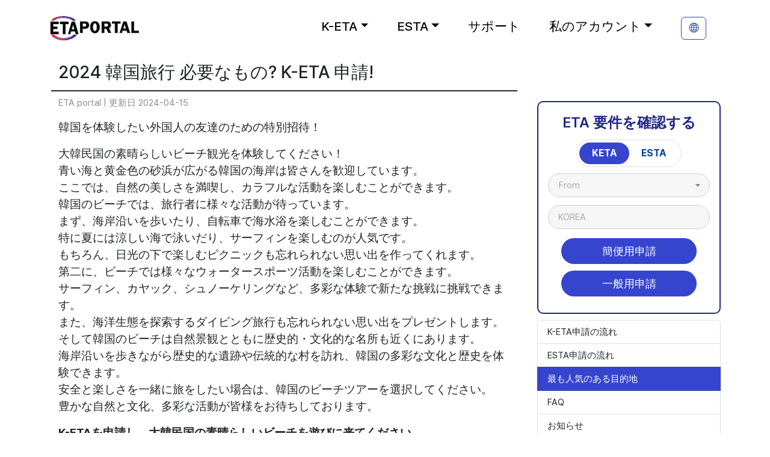

--- FILE ---
content_type: text/html; charset=UTF-8
request_url: https://etaportal.net/board/2529
body_size: 19377
content:
<!DOCTYPE html>
<html lang="ja">
<head>
    <script>location.reload();</script>        <title>2024 韓国旅行 必要なもの? K-ETA 申請! | ETA - etaportal</title>
            <link rel="alternate" hreflang="ar" href="https://etaportal.net/board/2537">
        <link rel="alternate" hreflang="ms" href="https://etaportal.net/board/2536">
        <link rel="alternate" hreflang="th" href="https://etaportal.net/board/2535">
        <link rel="alternate" hreflang="ru" href="https://etaportal.net/board/2534">
        <link rel="alternate" hreflang="es" href="https://etaportal.net/board/2533">
        <link rel="alternate" hreflang="de" href="https://etaportal.net/board/2532">
        <link rel="alternate" hreflang="fr" href="https://etaportal.net/board/2531">
        <link rel="alternate" hreflang="zh" href="https://etaportal.net/board/2530">
        <link rel="alternate" hreflang="ja" href="https://etaportal.net/board/2529">
        <link rel="alternate" hreflang="ko" href="https://etaportal.net/board/2528">
        <link rel="alternate" hreflang="en" href="https://etaportal.net/board/2527">
        <link rel="alternate" hreflang="x-default" href="https://etaportal.net/board/2527">
    <link rel="canonical" href="https://etaportal.net/board/2529">
    <meta property="og:url" content="https://etaportal.net/board/2529">
    <meta name="description" content="韓国を体験したい外国人の友達のための特別招待！大韓民国の素晴らしいビーチ観光を体験してください！青い海と黄金色の砂浜が広がる韓国の海岸は皆さんを歓迎しています。ここでは、自然の美しさを満喫し、カラフルな活動を楽しむことができます。韓国のビーチでは、旅行者に様々な活動が待っています。まず、海岸沿いを歩">

    
    <meta http-equiv='Content-Type' content='text/html; charset=utf-8'>
    <meta name='language' content='English'>
    <meta name="viewport" content="width=device-width, initial-scale=1.0, user-scalable=no">
    <link rel="icon" href="/assets/etaportal/favicon-icon2.ico">

    <meta property="og:title" content="K-ETA ESTA Online Application Support | ETAPORTAL">
    <meta property="og:description" content="ETAPORTAL supports K-ETA and ESTA applications online. Get quick approval, safe payment, and expert assistance for your travel to the United States or Korea.">
    <meta property="og:type" content="website"/>
    <meta property="og:image" content="https://etaportal.net/assets/etaportal/etaportal_logo_og.png">

    <meta name="google-site-verification" content="UBP2qj4sRxYYMJMwqTASl1ZyPxAD8HRMt3jJYKy8caI"/>
    <meta name="naver-site-verification" content="09ff73b94566c72b3655c9970259ad65d8f5b046"/>
    <meta name="msvalidate.01" content="36CCD5B5F11CEB53E877D0A553F6EB2B"/>
    <meta name="yandex-verification" content="50b25c1b626e5717"/>

    
    <script src="/assets/bootstrap/js/bootstrap.bundle.min.js"></script>
    <link rel="stylesheet" href="/assets/bootstrap/css/bootstrap.min.css">
    <link rel="stylesheet" href="/assets/bootstrap/font/bootstrap-icons.css">
    <link rel="stylesheet" href="/assets/Pretendard-1.3.9/web/static/pretendard-subset.css">
    <link rel="stylesheet" href="/assets/css/style.css">
    <link rel="stylesheet" href="/assets/css/responsive.css">
    <script src="/assets/js/jquery.min.js"></script>
    <script src="/assets/js/jquery.dataTables.js"></script>
    <script src="/assets/js/app.js"></script>
    <script src="/assets/owl-carousel/owl.carousel.min.js"></script>
    <link rel="stylesheet" href="/assets/owl-carousel/owl.carousel.css">

    
    <script src="https://www.google.com/recaptcha/api.js" async defer></script>
    <script async src="https://www.googletagmanager.com/gtag/js?id=AW-11467515003"></script>
    <script> window.dataLayer = window.dataLayer || [];

        function gtag() {
            dataLayer.push(arguments);
        }

        gtag('js', new Date());
        gtag('config', 'AW-11467515003'); </script>
    <script src="https://analytics.ahrefs.com/analytics.js" data-key="nzsIoeLcHm6CWVWdnj0YoQ" async></script>
</head>
<style>
    .active-menu {
        color: #4C52B7 !important;
    }

    .nav-link:focus, .nav-link:hover {
        color: #4C52B7;
    }

    .btn.btn-outline-primary {
        color: #3645CE;
        border-color: #3645CE;
    }

    .btn.btn-outline-primary:hover {
        background-color: #3645CE;
        color: #fff;
        border-color: #3645CE;
    }

    .lang_button .dropdown-toggle::after {
        display: none;
    }

    .btn.btn-outline-primary.dropdown-toggle.show {
        background-color: #3645CE;
    }

    .btn.btn-outline-primary.dropdown-toggle.show > i {
        color: white;
    }

    .dropdown-menu.dropdown-lang {
        box-shadow: 0 5px 10px 0 rgba(0, 0, 0, 0.2);
        border-radius: 5px;
        padding: 10px 0;
    }

    .dropdown-lang .dropdown-item {
        font-size: 15px;
        padding: 8px 18px;
    }

    .dropdown-menu.dropdown-lang.dropdown-menu-end {
        top: 41px;
    }

    @media all and (min-width: 767px) {
        .navbar.navbar-expand-lg {
            height: 94px;
        }
    }

    @media all and (max-width: 990px) {
        .offcanvas-body.offcanvas-body-css {
            margin-left: 0;
        }

        .offcanvas-body {
            padding: 0;
        }

        .nav_css {
            padding-left: 10%;
        }

        .nav-item {
            padding-left: 0;
            padding-right: 0;
        }

        .dropdown-menu.show {
            background-color: #F6F6F6;
        }

        .dropdown-menu {
            padding-top: 10px;
            padding-bottom: 10px;
        }

        .dropdown-menu .dropdown-item {
            padding: 8px 43px;
        }
    }

    @media (min-width: 1400px) {
        body.swal2-shown .navbar, body.modal-open .navbar {
            padding-right: 35px !important;
        }
    }
</style>
<body>
<div class="wrapper">
    <nav class="navbar navbar-expand-lg ">
        <div class="container container_mobile" style="position: relative;">
            <a class="navbar-brand" href="https://etaportal.net"><img class="logo" src="/assets/etaportal/etaportal_logo_resize(1).webp" alt="etaportal logo" style="height: 44px;"></a>
            <div class="nav-right" style="display: flex;margin-right: 15px;">
                <div class="dropdown" style="margin: 0;">
                    <button class="navbar-toggler" type="button" data-bs-toggle="dropdown" aria-label="translation" aria-expanded="false" style="height: 36px;margin-right: 4px;">
                        <i class="bi bi-globe2"></i>
                    </button>
                    <ul class="dropdown-menu dropdown-lang dropdown-menu-end">
                        <li><a class="dropdown-item" href="#" onclick="fn_goLang('en')">English </a></li>
                        <li><a class="dropdown-item" href="#" onclick="fn_goLang('jp')">日本語 <i class="bi bi-check-lg"></i></a></li>
                        <li><a class="dropdown-item" href="#" onclick="fn_goLang('cn')">中文 </a></li>
                        <li><a class="dropdown-item" href="#" onclick="fn_goLang('fr')">Français </a></li>
                        <li><a class="dropdown-item" href="#" onclick="fn_goLang('de')">Deutsch </a></li>
                        <li><a class="dropdown-item" href="#" onclick="fn_goLang('es')">Español </a></li>
                        <li><a class="dropdown-item" href="#" onclick="fn_goLang('ru')">Русский </a></li>
                        <li><a class="dropdown-item" href="#" onclick="fn_goLang('th')">ประเทศไทย </a></li>
                        <li><a class="dropdown-item" href="#" onclick="fn_goLang('ar')">عربي </a></li>
                        <li><a class="dropdown-item" href="#" onclick="fn_goLang('my')">melayu </a></li>
                        <li><a class="dropdown-item" href="#" onclick="fn_goLang('kr')">한국어 </a></li>
                        <li><a class="dropdown-item" href="#" onclick="fn_goLang('it')">Italiano </a></li>
                        <li><a class="dropdown-item" href="#" onclick="fn_goLang('pt')">Português </a></li>
                    </ul>
                </div>

                <button class="navbar-toggler" type="button" data-bs-toggle="offcanvas" data-bs-target="#offcanvasNavbar" aria-controls="offcanvasNavbar" aria-label="menu" style="height: 36px;">
                    <i class="bi bi-list"></i>
                </button>
            </div>

            <div class="offcanvas offcanvas-end" tabindex="-1" id="offcanvasNavbar"
                 aria-labelledby="offcanvasNavbarLabel" style="width: 300px">
                <div class="offcanvas-header">
                    <button type="button" class="btn-close btn-navbar-close" data-bs-dismiss="offcanvas" aria-label="Close"></button>
                </div>
                <div class="offcanvas-body offcanvas-body-css">
                    <ul class="navbar-nav justify-content-start flex-grow-1 ps-lg-3s">

                        <li class="nav-item dropdown">
                            <a class="nav-link dropdown-toggle nav_css " id="menu-keta" role="button" data-bs-toggle="dropdown" aria-expanded="false">K-ETA</a>
                            <ul class="dropdown-menu">
                                <li><a class="dropdown-item" href="/apply/index"><!--Apply-->Apply</a></li>
                                <li><a class="dropdown-item" href="/notice/keta"><!--Notice-->Notice</a></li>
                                <li><a class="dropdown-item" href="/faq/keta">FAQ</a></li>
                                <li><a class="dropdown-item" href="/keta">KETA</a></li>
                            </ul>
                        </li>

                        <li class="nav-item dropdown">
                            <a class="nav-link dropdown-toggle nav_css " id="menu-esta" role="button" data-bs-toggle="dropdown" aria-expanded="false">ESTA</a>
                            <ul class="dropdown-menu">
                                <li><a class="dropdown-item" href="/esta/index"><!--Apply-->Apply</a></li>
                                <li><a class="dropdown-item" href="/notice/esta"><!--Notice-->Notice</a></li>
                                <li><a class="dropdown-item" href="/faq/esta">FAQ</a></li>
                            </ul>
                        </li>

                        <li class="nav-item">
                            <a class="nav-link nav_css" id="menu-help " href="/inquiry-write" role="button"><!--Help-->Help</a>
                        </li>

                        <li class="nav-item dropdown">
                            <a class="nav-link dropdown-toggle nav_css " id="menu-account" role="button" data-bs-toggle="dropdown" aria-expanded="false">My Account</a>
                            <ul class="dropdown-menu">
                                <li><a class="dropdown-item" href="/application_result"><!--Application result-->Application result</a></li>
                                <li><a class="dropdown-item" href="/inquiry-list"><!--My 1:1 support-->My 1:1 support</a></li>
                                                            </ul>
                        </li>

                        <li class="nav-item lang_button desktop">
                            <div class="dropdown nav-link nav_css">
                                <button class="btn btn-outline-primary dropdown-toggle" type="button" data-bs-toggle="dropdown" aria-label="translation" aria-expanded="false">
                                    <i class="bi bi-globe2"></i>
                                </button>
                                <ul class="dropdown-menu dropdown-lang">
                                    <li><a class="dropdown-item" href="#" onclick="fn_goLang('en')">English </a></li>
                                    <li><a class="dropdown-item" href="#" onclick="fn_goLang('jp')">日本語 <i class="bi bi-check-lg"></i></a></li>
                                    <li><a class="dropdown-item" href="#" onclick="fn_goLang('cn')">中文 </a></li>
                                    <li><a class="dropdown-item" href="#" onclick="fn_goLang('fr')">Français </a></li>
                                    <li><a class="dropdown-item" href="#" onclick="fn_goLang('de')">Deutsch </a></li>
                                    <li><a class="dropdown-item" href="#" onclick="fn_goLang('es')">Español </a></li>
                                    <li><a class="dropdown-item" href="#" onclick="fn_goLang('ru')">Русский </a></li>
                                    <li><a class="dropdown-item" href="#" onclick="fn_goLang('th')">ประเทศไทย </a></li>
                                    <li><a class="dropdown-item" href="#" onclick="fn_goLang('ar')">عربي </a></li>
                                    <li><a class="dropdown-item" href="#" onclick="fn_goLang('my')">melayu </a></li>
                                    <li><a class="dropdown-item" href="#" onclick="fn_goLang('kr')">한국어 </a></li>
                                    <li><a class="dropdown-item" href="#" onclick="fn_goLang('it')">Italiano </a></li>
                                    <li><a class="dropdown-item" href="#" onclick="fn_goLang('pt')">Português </a></li>
                                </ul>
                            </div>
                        </li>

                    </ul>

                </div>
            </div>
    </nav>
    <script>
        function fn_goLang(val) {
                        location.href = "/board?lang=" + val;

                    }
    </script>
    <div class="blog-section pt-5 pb-5">
    <div class="container">
        <div class="board_top_div">
            <div class="board_left_div">
                <div class="row">
                                        <h1 style="border-bottom: solid 1.5px;padding-bottom: 13px;font-weight: 500;">
                        2024 韓国旅行 必要なもの? K-ETA 申請!                    </h1>
                    <p style="color: #8D8D8D;font-size: 15px;">ETA portal | <!--Updated on-->Updated on 2024-04-15</p>

                    <div class="col-md-12 pb-3 blog-content">
                        <p>韓国を体験したい外国人の友達のための特別招待！&nbsp;</p>

<p>大韓民国の素晴らしいビーチ観光を体験してください！&nbsp;<br />
青い海と黄金色の砂浜が広がる韓国の海岸は皆さんを歓迎しています。&nbsp;<br />
ここでは、自然の美しさを満喫し、カラフルな活動を楽しむことができます。<br />
韓国のビーチでは、旅行者に様々な活動が待っています。&nbsp;<br />
まず、海岸沿いを歩いたり、自転車で海水浴を楽しむことができます。&nbsp;<br />
特に夏には涼しい海で泳いだり、サーフィンを楽しむのが人気です。&nbsp;<br />
もちろん、日光の下で楽しむピクニックも忘れられない思い出を作ってくれます。<br />
第二に、ビーチでは様々なウォータースポーツ活動を楽しむことができます。&nbsp;<br />
サーフィン、カヤック、シュノーケリングなど、多彩な体験で新たな挑戦に挑戦できます。&nbsp;<br />
また、海洋生態を探索するダイビング旅行も忘れられない思い出をプレゼントします。<br />
そして韓国のビーチは自然景観とともに歴史的・文化的な名所も近くにあります。&nbsp;<br />
海岸沿いを歩きながら歴史的な遺跡や伝統的な村を訪れ、韓国の多彩な文化と歴史を体験できます。<br />
安全と楽しさを一緒に旅をしたい場合は、韓国のビーチツアーを選択してください。&nbsp;<br />
豊かな自然と文化、多彩な活動が皆様をお待ちしております。&nbsp;</p>

<p><strong>K-ETAを申請し、大韓民国の素晴らしいビーチを遊びに来てください。&nbsp;</strong></p>

<p>&nbsp;</p>

<h2>1. 江門海辺</h2>

<hr />
<p><img alt="" src="https://etaportal.net/Uploads/661cd2b71426b_1713164983.jpg" style="width: 1200px; height: 800px;" /></p>

<p>江原道の江門海辺は、その美しい風景と多彩な便宜施設で多くの人々の心をひきつけるスポットの一つです。&nbsp;<br />
広々とした駐車場と様々なアメニティが揃っており、軽く立ち寄れる旅行先として有名です。<br />
まず、周囲の風景に強烈な印象を与える湧き橋は、これまで以上に注目されるスポットです。&nbsp;<br />
ここでは美しい東海の風景を鑑賞できるだけでなく、周辺の赤ちゃんの設備と設置作品が観光客の目を引く。&nbsp;<br />
また、多彩な写真を撮るのに最適な場所でもあります。</p>

<p><img alt="" src="https://etaportal.net/Uploads/661cd2c0c234f_1713164992.jpg" style="width: 1200px; height: 800px;" /></p>

<p>ビーチ沿いに広がる展望台は、涼しい東海の風景を眺めるのに最適な場所です。&nbsp;<br />
青い海と澄んだ空が調和する素晴らしい景色は、訪問者に深い感動を与えます。&nbsp;<br />
特に日没や日の出を展望台で鑑賞することは忘れられない思い出になります。<br />
また、周辺には様々なテーマの見晴らしの良いカフェがたくさん位置しており、恋人や友達と一緒に行くのにも最適な目的地として遜色がありません。&nbsp;<br />
一緒に美しい江原道の自然を満喫し、大切な思い出を築きましょう。</p>

<p>&nbsp;</p>

<h2>場所</h2>

<hr />
<p><iframe title="map" allowfullscreen="" height="450" loading="lazy" referrerpolicy="no-referrer-when-downgrade" src="https://www.google.com/maps/embed?pb=!1m18!1m12!1m3!1d25222.36351912833!2d128.8987762685608!3d37.79483345671685!2m3!1f0!2f0!3f0!3m2!1i1024!2i768!4f13.1!3m3!1m2!1s0x3561e6bdbcb84cef%3A0x961c75d104120eb3!2sGangmun%20Beach!5e0!3m2!1sja!2sus!4v1713165004614!5m2!1sja!2sus" style="border:0;" width="600"></iframe></p>

<p><strong>住所：江原江陵市江門洞</strong></p>

<p>&nbsp;</p>

<h2>2. 右田海水浴場</h2>

<hr />
<p><img alt="" src="https://etaportal.net/Uploads/661cd30239def_1713165058.jpg" style="width: 1200px; height: 800px;" /></p>

<p>新安症度の右田海水浴場はスローシティという名らしく落ち着いて静けな雰囲気を漂わせる場所です。&nbsp;<br />
ここはわらで作られたパラソルが並ぶユニークな風景を誇り、エキゾチックな印象を与えます。&nbsp;<br />
パラソルの下で静かなビーチを散歩したり、夕日を鑑賞することは、まるで静かな芸術作品を鑑賞するような特別な経験をお届けします。<br />
右田海水浴場は厄介な都市の騒音と人波を離れて癒しを望む人々に最適です。&nbsp;<br />
波の音に耳を傾け、静かな海の風景を鑑賞することは、心を落ち着かせ、ゆとりを見つけるのに最適な方法です。ここでは、日常の騒ぎを忘れて静かな時間を過ごし、内面の平和を見つけることができます。</p>

<p><img alt="" src="https://etaportal.net/Uploads/661cd30e7e076_1713165070.jpg" style="width: 1200px; height: 800px;" /></p>

<p>また、近くにある太平塩殿は塩博物館や塩生植物園など特別な見どころを提供しています。&nbsp;<br />
ここでは、他の場所では見にくい興味深い展示物に会うことができ、塩の歴史と生態を学ぶ機会も提供されます。&nbsp;<br />
新安症度は自然の美しさと文化的な豊かさを一緒に感じることができる場所で、訪問者に特別な経験を与えます。&nbsp;<br />
一緒にゆったりとした時間を過ごし、癒しや旅行の楽しみを満喫してください。</p>

<p>&nbsp;</p>

<h2>場所</h2>

<hr />
<p><iframe title="map" allowfullscreen="" height="450" loading="lazy" referrerpolicy="no-referrer-when-downgrade" src="https://www.google.com/maps/embed?pb=!1m18!1m12!1m3!1d3269.4175184290216!2d126.1341320766519!3d34.97120527282482!2m3!1f0!2f0!3f0!3m2!1i1024!2i768!4f13.1!3m3!1m2!1s0x35739393d24af5b1%3A0x620f8236cef0d808!2sWoojeon%20Beach!5e0!3m2!1sja!2sus!4v1713165104600!5m2!1sja!2sus" style="border:0;" width="600"></iframe></p>

<p><strong>住所：全南新安郡慶道面ウジョンリ</strong></p>

<p>&nbsp;</p>

<h2>3. 常州銀砂浜</h2>

<hr />
<p><img alt="" src="https://etaportal.net/Uploads/661cd39308e89_1713165203.jpg" style="width: 1200px; height: 800px;" /></p>

<p>銀砂のビーチはその名前からわかるように、日光を浴びると銀色に輝く非常に清潔で柔らかい砂で有名です。&nbsp;<br />
この場所は砂の城を築き、ビーチを歩きながらリラックスするのに理想的な場所です。&nbsp;<br />
ビーチの横には涼しい松林があり、海風と木陰を同時に楽しむことができ、夏場でも涼しい休息を取ることができるメリットがあります。<br />
周辺には便利な設備が整っており、家族単位で訪れる方にも便利です。&nbsp;<br />
広い駐車場と多くの施設があり、訪問者は快適な旅行を楽しむことができます。&nbsp;<br />
このため、家族単位や団体観光客がよく訪れる場所の一つです。</p>

<p><img alt="" src="https://etaportal.net/Uploads/661cd3aa53c71_1713165226.jpg" style="width: 1200px; height: 800px;" /></p>

<p>また、銀砂のビーチは季節ごとに様々な祭りやイベントが開催される場所としても有名です。&nbsp;<br />
月見祭りやサマーフェスティバルなどのイベントが開催され、訪問者に一味違った見どころや経験を提供します。&nbsp;<br />
これらのカラフルなイベントは、銀砂のビーチを訪れる人々に楽しい思い出をもたらします。&nbsp;<br />
一緒に家族や友人と一緒に出発する旅行で特別な瞬間を作成します。</p>

<p>&nbsp;</p>

<h2>場所</h2>

<hr />
<p><iframe title="map" allowfullscreen="" height="450" loading="lazy" referrerpolicy="no-referrer-when-downgrade" src="https://www.google.com/maps/embed?pb=!1m18!1m12!1m3!1d26235.05063381004!2d127.96748916181713!3d34.720781266379184!2m3!1f0!2f0!3f0!3m2!1i1024!2i768!4f13.1!3m3!1m2!1s0x356e8087ccadad65%3A0xd8d24ed59aaadca5!2z7IOB7KO87J2A66qo656Y67mE7LmY!5e0!3m2!1sja!2sus!4v1713165253438!5m2!1sja!2sus" style="border:0;" width="600"></iframe></p>

<p><strong>住所：慶尚南道南海郡上州面サンジュリ1227</strong></p>

<p>&nbsp;</p>

<h2>4.中文色達海水浴場</h2>

<hr />
<p><img alt="" src="https://etaportal.net/Uploads/661cd3e8c7c8e_1713165288.jpg" style="width: 1200px; height: 800px;" /></p>

<p>済州島観光の中心地である中文観光団地から始まる中門色達海水浴場は、ビーチの美しさとサーフィンの楽園に数えられるところです。&nbsp;<br />
このビーチは長くて広い砂浜と澄んだ波で有名で、数多くのサーファーが愛されています。&nbsp;<br />
特に中文色達海水浴場は韓国最大の国際サーフィン大会が開かれる場所としてもよく知られています。&nbsp;<br />
サーフィンを楽しむ人々には、どこよりも幻想的な波とサーフィン条件を提供します。<br />
この場所はそれだけビーチだけでなく、周囲の自然の景色も驚くべきものです。&nbsp;<br />
ビーチ沿いの遊歩道は絵のような風景を提供し、展望台からは素晴らしい海岸線を眺めることができます。&nbsp;<br />
ここの風景は、単に写真に入れにくい美しさを誇っています。&nbsp;<br />
そのため、多くの観光客がここを訪れて写真を撮り、大切な思い出を作っています。</p>

<p><img alt="" src="https://etaportal.net/Uploads/661cd3f129260_1713165297.jpg" style="width: 1200px; height: 800px;" /></p>

<p>中文観光団地内には便利な設備が整っており、旅行者はリラックスできます。&nbsp;<br />
様々なホテルやリゾート、レストランなどがあり、宿泊や食事を心配することなく快適な旅行を楽しむことができます。&nbsp;<br />
また、交通が便利なので、移動にも不便はありません。&nbsp;<br />
アクセシビリティの良い中文色達海水浴場は済州島を訪れる旅行者には欠かせないスポットの一つです。&nbsp;<br />
一緒に美しい済州の自然を満喫し、大切な思い出を築きましょう。</p>

<p>&nbsp;</p>

<h2>場所</h2>

<hr />
<p><iframe title="map" allowfullscreen="" height="450" loading="lazy" referrerpolicy="no-referrer-when-downgrade" src="https://www.google.com/maps/embed?pb=!1m18!1m12!1m3!1d26694.506297208685!2d126.39058655875664!3d33.245194602152836!2m3!1f0!2f0!3f0!3m2!1i1024!2i768!4f13.1!3m3!1m2!1s0x350c5ac89317d0ef%3A0x398b7fae2476faad!2sJungmun%20Saekdal%20Beach!5e0!3m2!1sja!2sus!4v1713165317582!5m2!1sja!2sus" style="border:0;" width="600"></iframe></p>

<p><strong>住所：済州特別自治道西帰浦市中文観光路72番道29-51</strong></p>

<p>&nbsp;</p>

<h2>5. 協裁海水浴場</h2>

<hr />
<p><img alt="" src="https://etaportal.net/Uploads/661cd4286ec5f_1713165352.jpg" style="width: 1200px; height: 800px;" /></p>

<p>ヒョンジェ海水浴場は、写真の中で見たようなカラフルな風景を提供する済州の観光スポットの一つです。&nbsp;<br />
ここは白い砂浜と澄んだ透明なエメラルド色の海で有名で、訪れる人々に深い感動を与えます。&nbsp;<br />
砂は日光を浴びると雪がブッセルくらいに冷えて澄んで見えます。また、水深が浅く水が澄んでおり、子供たちが遊ぶのにも安全な場所として人気を集めています。<br />
特に夕暮れ時の狭い海水浴場は、その美しい夕日が美しく、幻想的な写真を撮るのに最適な場所です。&nbsp;<br />
海の上に夕焼けが落ちるシーンは、まるで絵のように美しいです。&nbsp;<br />
ここでは時間が止まったような瞬間を堪能でき、地元の素敵な風景を盛り込んで大切な思い出を作ることができます。</p>

<p><img alt="" src="https://etaportal.net/Uploads/661cd43069bcf_1713165360.jpg" style="width: 1200px; height: 800px;" /></p>

<p>済州協裁海水浴場は日差し満載の日中の風景と同じくらい夕焼けが美しいです。&nbsp;<br />
雨洋も横に落ちる夕日は彩度の低いコバルト色の海をすぐに赤く染めます。&nbsp;<br />
城山日出峰から浮かぶ年を見てここで負けた年を見ると済州旅行の一日を完璧に仕上げたという達成感があります。&nbsp;<br />
リラックスして座る夕焼けを堪能できる個性あふれるカフェも多く、インスタグラムに誇る写真を撮るのにもいいです。<br />
一緒に家族、恋人、または友人と一緒に素敵な瞬間を作成します。&nbsp;<br />
狭い海水浴場はあなたに忘れられない思い出を与えます。</p>

<p>&nbsp;</p>

<h2>場所</h2>

<hr />
<p><iframe title="map" allowfullscreen="" height="450" loading="lazy" referrerpolicy="no-referrer-when-downgrade" src="https://www.google.com/maps/embed?pb=!1m18!1m12!1m3!1d3331.1099928860663!2d126.23730637660087!3d33.39429447341186!2m3!1f0!2f0!3f0!3m2!1i1024!2i768!4f13.1!3m3!1m2!1s0x350c6100c373b0f1%3A0x6ce2ce2c47a28400!2z5oyf5omN5rW35rC05rW05aC0!5e0!3m2!1sja!2sus!4v1713165384351!5m2!1sja!2sus" style="border:0;" width="600"></iframe></p>

<p><strong>住所：済州特別自治道済州市漢林邑漢林路329-10</strong></p>

<hr />
<p><strong>K-ETAを申請し、今あなたの冒険を始めましょう！&nbsp;<br />
K-ETAは韓国の電子旅行許可システムであり、外国人旅行者が韓国を訪問し観光するために必要な電子旅行許可書です。&nbsp;<br />
K-ETAで簡単に韓国に旅行することができ、あなたのすべての経験を楽しむことができます。&nbsp;<br />
旅行の楽しさとリラクゼーションを満喫できる韓国のビーチに皆さんを招待します。&nbsp;<br />
今すぐK-ETAを申請し、美しい韓国のビーチを体験してください！</strong></p>

<h2><strong>K-ETA登録が必要な場合はお手伝いします。下記の申請ボタンをクリックして申請してください。</strong></h2>

<p>&nbsp;</p>
                    </div>

                    <div class="d-grid gap-2 col-4 mx-auto" style="justify-content: center;">
    <a href="/inquiry-write" class="btn btn-primary board-apply-btn board-apply-btn2">
        <!--1:1 Support-->1:1 Support    </a>

            <a href="/apply/easy/index" class="btn btn-primary board-apply-btn">
            Apply now        </a>
    </div>
<style>
    .btn.btn-primary.board-apply-btn {
        background-color: #3645CE;
        border: none;
        height: 48px;
        width: 342px;
        font-size: 20px;
        display: flex;
        align-items: center;
        justify-content: center;
        color: white;
    }

    .btn.btn-primary.board-apply-btn.board-apply-btn2 {
        background-color: white;
        border: 1px solid #3645CE;
        color: #3645CE;
        margin-bottom: 5px;
    }

    .btn.btn-primary.board-apply-btn:hover {
        background-color: #242F8E;
    }

    .btn.btn-primary.board-apply-btn.board-apply-btn2:hover {
        background-color: white;
        border: 1px solid #242F8E;
        color: #242F8E;
    }
</style>



                </div>
            </div>

            <!-- Select2 CSS/JS -->
<link href="https://cdn.jsdelivr.net/npm/select2@4.1.0-rc.0/dist/css/select2.min.css" rel="stylesheet"/>
<script src="https://cdn.jsdelivr.net/npm/select2@4.1.0-rc.0/dist/js/select2.min.js"></script>
<!-- Style -->
<style>
    .side-tab-container {
        display: flex;
        border: 1px solid #dfdfdf;
        border-radius: 5rem;
        overflow: hidden;
        width: 175px;
        padding: 4px 4px;
        margin-bottom: 10px;
    }

    .side-tab-inner {
        flex: 1;
        text-align: center;
        padding: 6px 0;
        font-size: 16px;
        color: #00428e;
        cursor: pointer;
        transition: all 0.2s ease;
        border-radius: 5rem;
        font-weight: bold;
    }

    .side-tab-inner.active {
        background-color: #3645CE;
        color: white;
    }

    /* board side div
------------------------------------ */
    .board_top_div {
        display: flex;
    }

    .board_left_div {
        width: 70%;
        position: relative;
    }

    .board_right_div {
        width: 30%;
        padding-left: 30px;
        margin-top: 65px;
    }

    .board_right_div .apply_div {
        border-radius: 10px;
        padding: 16px;
        border: solid 2px #202686;
        display: flex;
        flex-flow: column;
        align-items: center;
    }

    .board_right_div .apply_div .title-element {
        color: #202686;
        text-align: center;
        font-size: 24px;
        margin-bottom: 10px;
        font-weight: 600;
    }

    .static-input {
        margin-top: 13px;
        margin-bottom: 13px;
    }

    .sel-country, .static-input {
        padding-left: 1rem;
        font-size: 15px;
        color: #A8A8A8;
        border-radius: 1.5rem;
        background-color: #F6F6F6;
        width: 100%;
        border: 0.5px solid #D0D0D0;
        height: 40px;
        display: flex;
        align-items: center;
    }

    .sel-country {
        color: transparent;
    }

    .board_right_div .btn.btn-primary.btn-lg {
        color: white;
        background-color: #3645CE;
        border: none;
        width: 84%;
        margin-bottom: 11px;
        font-weight: 400;
        font-size: 18px;
        border-radius: 30px;
    }

    .board_right_div .btn.btn-primary.btn-lg:hover {
        background-color: #0F4370;
    }

    .board_right_div .list-group-item.list-group-item-action.active {
        background-color: #3645CE;
        border-color: rgba(0, 0, 0, 0.125);
    }

    .board_right_div .list-group-item.list-group-item-action:hover {
        background-color: #3645CE;
        border-color: rgba(0, 0, 0, 0.125);
        color: white;
    }

    .board_right_div .list-group-item.list-group-item-action.active:hover {
        background-color: #0F4370;
        border-color: rgba(0, 0, 0, 0.125);
        color: white;
    }

    .board_right_div .sticky_div {
        position: sticky;
        top: 95px;
    }

    .apply-box{
        display: flex;
        flex-flow: column;
        width: 100%;
        align-items: center;
    }
    @media all and (max-width: 767px) {
        .board_top_div {
            display: block;
        }

        .board_left_div {
            width: 100%;
        }

        .board_right_div {
            width: 100%;
            padding-left: 0;
            margin-top: 15px;
        }

        .board_right_div .sticky_div {
            position: unset;
        }
    }
</style>
<!-- Select2 Style -->
<style>
    /* basic form */
    .select2-container--default {
        width: 100%;
    }

    .select2-container--default .select2-selection--single {
        width: 100% !important;
        padding: 10px 17px;
        appearance: none;
        -webkit-appearance: none;
        display: flex;
        align-items: center;
        height: 40px;
        font-size: 15px;
        color: #A8A8A8;
        border-radius: 1.5rem !important;;
        background-color: #F6F6F6;
        border: 0.5px solid #D0D0D0;
    }

    /* arrow inside form */
    .select2-container--default .select2-selection--single .select2-selection__arrow {
        height: 100%;
        top: 50%;
        transform: translateY(-50%);
        right: 10px;
        position: absolute;
        display: flex;
        align-items: center;
    }

    /* selected value inside form */
    .select2-container--default .select2-selection--single .select2-selection__rendered {
        font-size: 15px;
        line-height: normal;
        padding-left: 0;
        color: #A8A8A8;
        font-weight: 400;
    }

    /* placeholder */
    .select2-container--default .select2-selection--single .select2-selection__placeholder {
        color: #A8A8A8;
    }

    /* dropdown outer box */
    .select2-container--default .select2-dropdown.select2-dropdown--below {
        margin-top: 6px;
        border-top: 1px solid;
        border-radius: 4px;
        box-shadow: 0 4px 12px rgba(0, 0, 0, 0.1);
        border-color: #e8e8e8;
    }

    /* each option in dropdown */
    .select2-container .select2-results__option {
        padding: 10px 16px;
        font-size: 16px;
        color: #616161;
    }

    /* hover effect on dropdown option */
    .select2-container--default .select2-results__option--highlighted[aria-selected] {
        background-color: #e7e7e7;
        color: #464646;
    }

    /* selected option inside dropdown */
    .select2-container--default .select2-results__option--selected {
        background-color: inherit;
        color: #000000 !important;
        font-weight: 500;
    }
</style>
<div class="board_right_div">
    <div class="sticky_div">
        <div class="apply_div">
            <div class="title-element"><!--Check ETA requirements-->Check ETA requirements</div>
            <div class="side-tab-container">
                <div class="side-tab-inner active" onclick="showEType('keta')">KETA</div>
                <div class="side-tab-inner " onclick="showEType('esta')">ESTA</div>
            </div>
            <!-- Keta Apply -->
            <div id="apply-keta" class="apply-box" style="">
                <select id="sel-country-keta" class="sel-country">
                    <option selected value=""><!--From-->From</option>
                    <label>From</label>
                    <option></option>
                    <option value="UNITED STATES">UNITED STATES</option><option value="FRANCE">FRANCE</option><option value="GERMANY">GERMANY</option><option value="CANADA">CANADA</option><option value="JAPAN">JAPAN</option><option value="TAIWAN">TAIWAN</option><option value="RUSSIA">RUSSIA</option><option value="THAILAND">THAILAND</option><option value="KAZAKHSTAN">KAZAKHSTAN</option><option value="UNITED KINGDOM">UNITED KINGDOM</option><option value="ALBANIA">ALBANIA</option><option value="ANDORRA">ANDORRA</option><option value="ANTIGUA AND BARBUDA">ANTIGUA AND BARBUDA</option><option value="ARGENTINA">ARGENTINA</option><option value="AUSTRALIA">AUSTRALIA</option><option value="AUSTRIA">AUSTRIA</option><option value="BAHAMAS">BAHAMAS</option><option value="BAHRAIN">BAHRAIN</option><option value="BARBADOS">BARBADOS</option><option value="BELGIUM">BELGIUM</option><option value="BOSNIA AND HERZEGOVINA">BOSNIA AND HERZEGOVINA</option><option value="BOTSWANA">BOTSWANA</option><option value="BRAZIL">BRAZIL</option><option value="BRITISH DEPENDENT TERRITORIES CITIZEN (BDTC)">BRITISH DEPENDENT TERRITORIES CITIZEN (BDTC)</option><option value="BRITISH NATIONAL OVERSEAS (BNO)">BRITISH NATIONAL OVERSEAS (BNO)</option><option value="BRITISH OVERSEAS TERRITORIES CITIZEN (BOTC)">BRITISH OVERSEAS TERRITORIES CITIZEN (BOTC)</option><option value="BRITISH PROTECTED PERSON (BPP)">BRITISH PROTECTED PERSON (BPP)</option><option value="BRITISH SUBJECT (BS)">BRITISH SUBJECT (BS)</option><option value="BRUNEI">BRUNEI</option><option value="BULGARIA">BULGARIA</option><option value="CHILE">CHILE</option><option value="COLOMBIA">COLOMBIA</option><option value="COSTA RICA">COSTA RICA</option><option value="CROATIA">CROATIA</option><option value="CYPRUS">CYPRUS</option><option value="CZECH">CZECH</option><option value="DENMARK">DENMARK</option><option value="DOMINICA">DOMINICA</option><option value="DOMINICAN REP.">DOMINICAN REP.</option><option value="ECUADOR">ECUADOR</option><option value="EL SALVADOR">EL SALVADOR</option><option value="ESTONIA">ESTONIA</option><option value="ESWATINI">ESWATINI</option><option value="FEDERATED STATES OF MICRONESIA">FEDERATED STATES OF MICRONESIA</option><option value="FIJI">FIJI</option><option value="FINLAND">FINLAND</option><option value="GREECE">GREECE</option><option value="GRENADA">GRENADA</option><option value="GUAM">GUAM</option><option value="GUATEMALA">GUATEMALA</option><option value="GUYANA">GUYANA</option><option value="HAITI">HAITI</option><option value="HONDURAS">HONDURAS</option><option value="HONG KONG">HONG KONG</option><option value="HUNGARY">HUNGARY</option><option value="ICELAND">ICELAND</option><option value="IRELAND">IRELAND</option><option value="ISRAEL">ISRAEL</option><option value="ITALY">ITALY</option><option value="JAMAICA">JAMAICA</option><option value="KIRIBATI">KIRIBATI</option><option value="KUWAIT">KUWAIT</option><option value="LATVIA">LATVIA</option><option value="LESOTHO">LESOTHO</option><option value="LIECHTENSTEIN">LIECHTENSTEIN</option><option value="LITHUANIA">LITHUANIA</option><option value="LUXEMBOURG">LUXEMBOURG</option><option value="MACAO">MACAO</option><option value="MACAO TRAVEL CARD HOLDER">MACAO TRAVEL CARD HOLDER</option><option value="MALAYSIA">MALAYSIA</option><option value="MALTA">MALTA</option><option value="MARSHALL ISLANDS">MARSHALL ISLANDS</option><option value="MAURITIUS">MAURITIUS</option><option value="MEXICO">MEXICO</option><option value="MONACO">MONACO</option><option value="MONTENEGRO">MONTENEGRO</option><option value="MOROCCO">MOROCCO</option><option value="NAURU">NAURU</option><option value="NETHERLANDS">NETHERLANDS</option><option value="NEW CALEDONIA">NEW CALEDONIA</option><option value="NEW ZEALAND">NEW ZEALAND</option><option value="NICARAGUA">NICARAGUA</option><option value="NORWAY">NORWAY</option><option value="OMAN">OMAN</option><option value="PALAU">PALAU</option><option value="PANAMA">PANAMA</option><option value="PARAGUAY">PARAGUAY</option><option value="PERU">PERU</option><option value="POLAND">POLAND</option><option value="PORTUGAL">PORTUGAL</option><option value="QATAR">QATAR</option><option value="ROMANIA">ROMANIA</option><option value="SAINT KITTS AND NEVIS">SAINT KITTS AND NEVIS</option><option value="SAINT LUCIA">SAINT LUCIA</option><option value="SAINT VINCENT AND THE GRENADINES">SAINT VINCENT AND THE GRENADINES</option><option value="SAMOA">SAMOA</option><option value="SAN MARINO">SAN MARINO</option><option value="SAUDI ARABIA">SAUDI ARABIA</option><option value="SERBIA">SERBIA</option><option value="SEYCHELLES">SEYCHELLES</option><option value="SINGAPORE">SINGAPORE</option><option value="SLOVAKIA">SLOVAKIA</option><option value="SLOVENIA">SLOVENIA</option><option value="SOLOMON ISLANDS">SOLOMON ISLANDS</option><option value="SOUTH AFRICA">SOUTH AFRICA</option><option value="SPAIN">SPAIN</option><option value="STATE DELLA CITTA DEL VATICANO">STATE DELLA CITTA DEL VATICANO</option><option value="SURINAME">SURINAME</option><option value="SWEDEN">SWEDEN</option><option value="SWITZERLAND">SWITZERLAND</option><option value="TONGA">TONGA</option><option value="TRINIDAD AND TOBAGO">TRINIDAD AND TOBAGO</option><option value="TUNISIA">TUNISIA</option><option value="TURKEY">TURKEY</option><option value="TUVALU">TUVALU</option><option value="UNITED ARAB EMIRATES">UNITED ARAB EMIRATES</option><option value="URUGUAY">URUGUAY</option><option value="VENEZUELA">VENEZUELA</option>                </select>
                <div class="static-input">KOREA</div>
                <button style="margin-top: 2px;" type="button" class="btn btn-primary btn-lg" onclick="goToApplication('keta', 'easy')"><!--Easy application-->Easy application</button>
                <button type="button" class="btn btn-primary btn-lg easy_button" onclick="goToApplication('keta', 'general')"><!--General application-->General application</button>
            </div>
            <!-- Esta Apply -->
            <div id="apply-esta" class="apply-box" style="display:none">
                <select id="sel-country-esta" class="sel-country">
                    <option selected value=""><!--From-->From</option>
                    <label>From</label>
                    <option></option>
                    <option value="AD">ANDORRA</option><option value="AU">AUSTRALIA</option><option value="AT">AUSTRIA</option><option value="BE">BELGIUM</option><option value="BN">BRUNEI</option><option value="CL">CHILE</option><option value="HR">CROATIA</option><option value="CZ">CZECH REPUBLIC</option><option value="DK">DENMARK</option><option value="EE">ESTONIA</option><option value="FI">FINLAND</option><option value="FR">FRANCE</option><option value="DE">GERMANY</option><option value="GR">GREECE</option><option value="HU">HUNGARY</option><option value="IS">ICELAND</option><option value="IE">IRELAND</option><option value="IL">ISRAEL</option><option value="IT">ITALY</option><option value="JP">JAPAN</option><option value="LV">LATVIA</option><option value="LI">LIECHTENSTEIN</option><option value="LT">LITHUANIA</option><option value="LU">LUXEMBOURG</option><option value="MT">MALTA</option><option value="MC">MONACO</option><option value="NL">NETHERLANDS</option><option value="NZ">NEW ZEALAND</option><option value="NO">NORWAY</option><option value="PL">POLAND</option><option value="PT">PORTUGAL</option><option value="QA">QATAR</option><option value="SM">SAN MARINO</option><option value="SG">SINGAPORE</option><option value="SK">SLOVAKIA</option><option value="SI">SLOVENIA</option><option value="KR">SOUTH KOREA</option><option value="ES">SPAIN</option><option value="SE">SWEDEN</option><option value="CH">SWITZERLAND</option><option value="TW">TAIWAN</option><option value="GB">UNITED KINGDOM</option><option value="G3">UK - BRITISH DTC</option><option value="G4">UK - BRITISH NATIONAL</option><option value="G2">UK - BRITISH OVERSEAS</option><option value="G5">UK - BRITISH SUBJECT</option><option value="G1">UK - PROTECTED PERSON</option>                </select>
                <div class="static-input">USA</div>
                <button style="margin-top: 2px;" type="button" class="btn btn-primary btn-lg" onclick="goToApplication('esta', 'easy')"><!--Easy application-->Easy application</button>
                <button type="button" class="btn btn-primary btn-lg easy_button" onclick="goToApplication('esta', 'general')"><!--General application-->General application</button>
            </div>
        </div>

        <div class="list-group" style="font-size: 15px;margin-top: 10px;">
            <a href="/apply/index" class="list-group-item list-group-item-action" id="list-group-k-eta"><!--K-ETA Application Process-->K-ETA Application Process</a>
            <a href="/esta/index" class="list-group-item list-group-item-action" id="list-group-esta"><!--ESTA Application Process-->ESTA Application Process</a>
            <a href="/board" class="list-group-item list-group-item-action" id="list-group-board"><!--Most popular destinations-->Most Popular Destinations </a>
            <a href="/faq/keta" class="list-group-item list-group-item-action" id="list-group-faq">FAQ</a>
            <a href="/notice/keta" class="list-group-item list-group-item-action" id="list-group-notice"><!--Notice-->Notice</a>
            <a href="/keta" class="list-group-item list-group-item-action" id="list-group-keta">KETA</a>
        </div>
    </div>
</div>
<script>
    function showEType(etype) {
        document.getElementById('apply-keta').style.display = (etype === 'keta') ? 'flex' : 'none';
        document.getElementById('apply-esta').style.display = (etype === 'esta') ? 'flex' : 'none';

        document.querySelectorAll('.side-tab-inner').forEach(el => el.classList.remove('active'));
        document.querySelector('.side-tab-inner:nth-child(' + (etype === 'keta' ? 1 : 2) + ')').classList.add('active');
    }
</script>
<script>
    $(document).ready(function () {
        function initSelect2(selector) {
            $(selector).select2({
                placeholder: "From",
                width: '100%'
            });
        }

        initSelect2('#sel-country-keta');
        initSelect2('#sel-country-esta');

        $(window).on('resize', function () {
            $('#sel-country-keta, #sel-country-esta').select2('destroy');
            initSelect2('#sel-country-keta');
            initSelect2('#sel-country-esta');
        });
    });
</script>
<script>
    function goToApplication(program, type) {
        const selectId = program === "keta" ? "sel-country-keta" : "sel-country-esta";
        const fromCountry = document.getElementById(selectId).value;

        let url = "";
        if (program === "keta") {
            url = "/apply/" + encodeURIComponent(type) + "/index";
            if (fromCountry) {
                url += "?from=" + encodeURIComponent(fromCountry);
            }
        } else if (program === "esta") {
            url = "/" + encodeURIComponent(program) + "/" + encodeURIComponent(type) + "/terms"; ;
            if (fromCountry) {
                url += "?from=" + encodeURIComponent(fromCountry);
            }
        }

        // console.log("Redirect URL:", url);
        window.location.href = url;
    }
</script>
<script>
    document.addEventListener('DOMContentLoaded', function () {
        const mainContainer = document.querySelector('.wrapper');
        const currentOverflow = window.getComputedStyle(mainContainer).overflowX;
        const newOverflow = currentOverflow === 'hidden' ? 'unset' : 'hidden';
        mainContainer.style.overflowX = newOverflow;
    });
</script>
        </div>
    </div>
</div>




<!--***********************************************************-->

<!--place-section-->

<div class="board-section place-section pt-5 pb-5" style="display: bolck;">
    <div class="container hotel-container">
        <div class="row">
            <div class="">
                <p class="section-title"><!--Nearby Hotels-->Hotels Nearby</p>
            </div>
            <!--card5-->
            <div class="row board_card5 row-cols-1 row-cols-md-5" id="hotelList">
                                    <div class="col">
                        <a href="/guide/328">
                            <div class="card h-100 card-round">
                                <div class="card-img-container">
                                                                            <img src="/Uploads/guide_20240320173343_65fa9f6739b7a.jpg" class="card-img d-block w-100" alt="main img">
                                                                    </div>
                                <div class="card-body">
                                    <h5 class="place-card card-title">St. John's Hotel</h5>
                                    <p class="place-card-info">
                                        <svg xmlns="http://www.w3.org/2000/svg" width="16" height="16" fill="#036FD2" class="bi bi-star-fill" viewBox="0 0 16 16">
                                            <path d="M3.612 15.443c-.386.198-.824-.149-.746-.592l.83-4.73L.173 6.765c-.329-.314-.158-.888.283-.95l4.898-.696L7.538.792c.197-.39.73-.39.927 0l2.184 4.327 4.898.696c.441.062.612.636.282.95l-3.522 3.356.83 4.73c.078.443-.36.79-.746.592L8 13.187l-4.389 2.256z"/>
                                        </svg>
                                        <span>3.9/5 (6223)</span>                                    </p>
                                    <p class="place-card-info">
                                        <svg xmlns="http://www.w3.org/2000/svg" width="16" height="16" fill="#036FD2" class="bi bi-geo-alt" viewBox="0 0 16 16">
                                            <path d="M12.166 8.94c-.524 1.062-1.234 2.12-1.96 3.07A32 32 0 0 1 8 14.58a32 32 0 0 1-2.206-2.57c-.726-.95-1.436-2.008-1.96-3.07C3.304 7.867 3 6.862 3 6a5 5 0 0 1 10 0c0 .862-.305 1.867-.834 2.94M8 16s6-5.686 6-10A6 6 0 0 0 2 6c0 4.314 6 10 6 10"/>
                                            <path d="M8 8a2 2 0 1 1 0-4 2 2 0 0 1 0 4m0 1a3 3 0 1 0 0-6 3 3 0 0 0 0 6"/>
                                        </svg>
                                        <span>307 Changhae-ro, Gangneung, Gangwon-do, South Korea</span>
                                    </p>
                                    <p class="place-card-info">
                                        <svg xmlns="http://www.w3.org/2000/svg" width="16" height="16" fill="#036FD2" class="bi bi-map" viewBox="0 0 16 16">
                                            <path fill-rule="evenodd" d="M15.817.113A.5.5 0 0 1 16 .5v14a.5.5 0 0 1-.402.49l-5 1a.5.5 0 0 1-.196 0L5.5 15.01l-4.902.98A.5.5 0 0 1 0 15.5v-14a.5.5 0 0 1 .402-.49l5-1a.5.5 0 0 1 .196 0L10.5.99l4.902-.98a.5.5 0 0 1 .415.103M10 1.91l-4-.8v12.98l4 .8zm1 12.98 4-.8V1.11l-4 .8zm-6-.8V1.11l-4 .8v12.98z"/>
                                        </svg>
                                        <span>440m</span>                                    </p>
                                </div>
                            </div>
                        </a>
                    </div>
                                    <div class="col">
                        <a href="/guide/330">
                            <div class="card h-100 card-round">
                                <div class="card-img-container">
                                                                            <img src="/Uploads/guide_20240320173349_65fa9f6d41129.jpg" class="card-img d-block w-100" alt="main img">
                                                                    </div>
                                <div class="card-body">
                                    <h5 class="place-card card-title">Skybay Hotel Gyeongpo</h5>
                                    <p class="place-card-info">
                                        <svg xmlns="http://www.w3.org/2000/svg" width="16" height="16" fill="#036FD2" class="bi bi-star-fill" viewBox="0 0 16 16">
                                            <path d="M3.612 15.443c-.386.198-.824-.149-.746-.592l.83-4.73L.173 6.765c-.329-.314-.158-.888.283-.95l4.898-.696L7.538.792c.197-.39.73-.39.927 0l2.184 4.327 4.898.696c.441.062.612.636.282.95l-3.522 3.356.83 4.73c.078.443-.36.79-.746.592L8 13.187l-4.389 2.256z"/>
                                        </svg>
                                        <span>4/5 (4556)</span>                                    </p>
                                    <p class="place-card-info">
                                        <svg xmlns="http://www.w3.org/2000/svg" width="16" height="16" fill="#036FD2" class="bi bi-geo-alt" viewBox="0 0 16 16">
                                            <path d="M12.166 8.94c-.524 1.062-1.234 2.12-1.96 3.07A32 32 0 0 1 8 14.58a32 32 0 0 1-2.206-2.57c-.726-.95-1.436-2.008-1.96-3.07C3.304 7.867 3 6.862 3 6a5 5 0 0 1 10 0c0 .862-.305 1.867-.834 2.94M8 16s6-5.686 6-10A6 6 0 0 0 2 6c0 4.314 6 10 6 10"/>
                                            <path d="M8 8a2 2 0 1 1 0-4 2 2 0 0 1 0 4m0 1a3 3 0 1 0 0-6 3 3 0 0 0 0 6"/>
                                        </svg>
                                        <span>476 Haean-ro, Gangneung, Gangwon-do, South Korea</span>
                                    </p>
                                    <p class="place-card-info">
                                        <svg xmlns="http://www.w3.org/2000/svg" width="16" height="16" fill="#036FD2" class="bi bi-map" viewBox="0 0 16 16">
                                            <path fill-rule="evenodd" d="M15.817.113A.5.5 0 0 1 16 .5v14a.5.5 0 0 1-.402.49l-5 1a.5.5 0 0 1-.196 0L5.5 15.01l-4.902.98A.5.5 0 0 1 0 15.5v-14a.5.5 0 0 1 .402-.49l5-1a.5.5 0 0 1 .196 0L10.5.99l4.902-.98a.5.5 0 0 1 .415.103M10 1.91l-4-.8v12.98l4 .8zm1 12.98 4-.8V1.11l-4 .8zm-6-.8V1.11l-4 .8v12.98z"/>
                                        </svg>
                                        <span>1.5km</span>                                    </p>
                                </div>
                            </div>
                        </a>
                    </div>
                                    <div class="col">
                        <a href="/guide/938">
                            <div class="card h-100 card-round">
                                <div class="card-img-container">
                                                                            <img src="/Uploads/guide_20240503132841_663467f917eec.jpg" class="card-img d-block w-100" alt="main img">
                                                                    </div>
                                <div class="card-body">
                                    <h5 class="place-card card-title">SEAMARQ Hotel</h5>
                                    <p class="place-card-info">
                                        <svg xmlns="http://www.w3.org/2000/svg" width="16" height="16" fill="#036FD2" class="bi bi-star-fill" viewBox="0 0 16 16">
                                            <path d="M3.612 15.443c-.386.198-.824-.149-.746-.592l.83-4.73L.173 6.765c-.329-.314-.158-.888.283-.95l4.898-.696L7.538.792c.197-.39.73-.39.927 0l2.184 4.327 4.898.696c.441.062.612.636.282.95l-3.522 3.356.83 4.73c.078.443-.36.79-.746.592L8 13.187l-4.389 2.256z"/>
                                        </svg>
                                        <span>4.6/5 (2614)</span>                                    </p>
                                    <p class="place-card-info">
                                        <svg xmlns="http://www.w3.org/2000/svg" width="16" height="16" fill="#036FD2" class="bi bi-geo-alt" viewBox="0 0 16 16">
                                            <path d="M12.166 8.94c-.524 1.062-1.234 2.12-1.96 3.07A32 32 0 0 1 8 14.58a32 32 0 0 1-2.206-2.57c-.726-.95-1.436-2.008-1.96-3.07C3.304 7.867 3 6.862 3 6a5 5 0 0 1 10 0c0 .862-.305 1.867-.834 2.94M8 16s6-5.686 6-10A6 6 0 0 0 2 6c0 4.314 6 10 6 10"/>
                                            <path d="M8 8a2 2 0 1 1 0-4 2 2 0 0 1 0 4m0 1a3 3 0 1 0 0-6 3 3 0 0 0 0 6"/>
                                        </svg>
                                        <span>2 Haean-ro 406beon-gil, Gangneung, Gangwon-do, South Korea</span>
                                    </p>
                                    <p class="place-card-info">
                                        <svg xmlns="http://www.w3.org/2000/svg" width="16" height="16" fill="#036FD2" class="bi bi-map" viewBox="0 0 16 16">
                                            <path fill-rule="evenodd" d="M15.817.113A.5.5 0 0 1 16 .5v14a.5.5 0 0 1-.402.49l-5 1a.5.5 0 0 1-.196 0L5.5 15.01l-4.902.98A.5.5 0 0 1 0 15.5v-14a.5.5 0 0 1 .402-.49l5-1a.5.5 0 0 1 .196 0L10.5.99l4.902-.98a.5.5 0 0 1 .415.103M10 1.91l-4-.8v12.98l4 .8zm1 12.98 4-.8V1.11l-4 .8zm-6-.8V1.11l-4 .8v12.98z"/>
                                        </svg>
                                        <span>495m</span>                                    </p>
                                </div>
                            </div>
                        </a>
                    </div>
                                    <div class="col">
                        <a href="/guide/812">
                            <div class="card h-100 card-round">
                                <div class="card-img-container">
                                                                            <img src="/Uploads/guide_20240328181124_6605343c933cd.jpg" class="card-img d-block w-100" alt="main img">
                                                                    </div>
                                <div class="card-body">
                                    <h5 class="place-card card-title">Lakai Sandpine Resort</h5>
                                    <p class="place-card-info">
                                        <svg xmlns="http://www.w3.org/2000/svg" width="16" height="16" fill="#036FD2" class="bi bi-star-fill" viewBox="0 0 16 16">
                                            <path d="M3.612 15.443c-.386.198-.824-.149-.746-.592l.83-4.73L.173 6.765c-.329-.314-.158-.888.283-.95l4.898-.696L7.538.792c.197-.39.73-.39.927 0l2.184 4.327 4.898.696c.441.062.612.636.282.95l-3.522 3.356.83 4.73c.078.443-.36.79-.746.592L8 13.187l-4.389 2.256z"/>
                                        </svg>
                                        <span>4.5/5 (3100)</span>                                    </p>
                                    <p class="place-card-info">
                                        <svg xmlns="http://www.w3.org/2000/svg" width="16" height="16" fill="#036FD2" class="bi bi-geo-alt" viewBox="0 0 16 16">
                                            <path d="M12.166 8.94c-.524 1.062-1.234 2.12-1.96 3.07A32 32 0 0 1 8 14.58a32 32 0 0 1-2.206-2.57c-.726-.95-1.436-2.008-1.96-3.07C3.304 7.867 3 6.862 3 6a5 5 0 0 1 10 0c0 .862-.305 1.867-.834 2.94M8 16s6-5.686 6-10A6 6 0 0 0 2 6c0 4.314 6 10 6 10"/>
                                            <path d="M8 8a2 2 0 1 1 0-4 2 2 0 0 1 0 4m0 1a3 3 0 1 0 0-6 3 3 0 0 0 0 6"/>
                                        </svg>
                                        <span>536 Haean-ro, Anhyeon-dong, Gangneung, Gangwon-do, South Korea</span>
                                    </p>
                                    <p class="place-card-info">
                                        <svg xmlns="http://www.w3.org/2000/svg" width="16" height="16" fill="#036FD2" class="bi bi-map" viewBox="0 0 16 16">
                                            <path fill-rule="evenodd" d="M15.817.113A.5.5 0 0 1 16 .5v14a.5.5 0 0 1-.402.49l-5 1a.5.5 0 0 1-.196 0L5.5 15.01l-4.902.98A.5.5 0 0 1 0 15.5v-14a.5.5 0 0 1 .402-.49l5-1a.5.5 0 0 1 .196 0L10.5.99l4.902-.98a.5.5 0 0 1 .415.103M10 1.91l-4-.8v12.98l4 .8zm1 12.98 4-.8V1.11l-4 .8zm-6-.8V1.11l-4 .8v12.98z"/>
                                        </svg>
                                        <span>1.8km</span>                                    </p>
                                </div>
                            </div>
                        </a>
                    </div>
                                    <div class="col">
                        <a href="/guide/867">
                            <div class="card h-100 card-round">
                                <div class="card-img-container">
                                                                            <img src="/Uploads/guide_20240823144852_66c822c49712d.webp" class="card-img d-block w-100" alt="main img">
                                                                    </div>
                                <div class="card-body">
                                    <h5 class="place-card card-title">Pineart Label Hotel</h5>
                                    <p class="place-card-info">
                                        <svg xmlns="http://www.w3.org/2000/svg" width="16" height="16" fill="#036FD2" class="bi bi-star-fill" viewBox="0 0 16 16">
                                            <path d="M3.612 15.443c-.386.198-.824-.149-.746-.592l.83-4.73L.173 6.765c-.329-.314-.158-.888.283-.95l4.898-.696L7.538.792c.197-.39.73-.39.927 0l2.184 4.327 4.898.696c.441.062.612.636.282.95l-3.522 3.356.83 4.73c.078.443-.36.79-.746.592L8 13.187l-4.389 2.256z"/>
                                        </svg>
                                        <span>4.1/5 (283)</span>                                    </p>
                                    <p class="place-card-info">
                                        <svg xmlns="http://www.w3.org/2000/svg" width="16" height="16" fill="#036FD2" class="bi bi-geo-alt" viewBox="0 0 16 16">
                                            <path d="M12.166 8.94c-.524 1.062-1.234 2.12-1.96 3.07A32 32 0 0 1 8 14.58a32 32 0 0 1-2.206-2.57c-.726-.95-1.436-2.008-1.96-3.07C3.304 7.867 3 6.862 3 6a5 5 0 0 1 10 0c0 .862-.305 1.867-.834 2.94M8 16s6-5.686 6-10A6 6 0 0 0 2 6c0 4.314 6 10 6 10"/>
                                            <path d="M8 8a2 2 0 1 1 0-4 2 2 0 0 1 0 4m0 1a3 3 0 1 0 0-6 3 3 0 0 0 0 6"/>
                                        </svg>
                                        <span>32 Haean-ro, 송정동 Gangneung, Gangwon-do, South Korea</span>
                                    </p>
                                    <p class="place-card-info">
                                        <svg xmlns="http://www.w3.org/2000/svg" width="16" height="16" fill="#036FD2" class="bi bi-map" viewBox="0 0 16 16">
                                            <path fill-rule="evenodd" d="M15.817.113A.5.5 0 0 1 16 .5v14a.5.5 0 0 1-.402.49l-5 1a.5.5 0 0 1-.196 0L5.5 15.01l-4.902.98A.5.5 0 0 1 0 15.5v-14a.5.5 0 0 1 .402-.49l5-1a.5.5 0 0 1 .196 0L10.5.99l4.902-.98a.5.5 0 0 1 .415.103M10 1.91l-4-.8v12.98l4 .8zm1 12.98 4-.8V1.11l-4 .8zm-6-.8V1.11l-4 .8v12.98z"/>
                                        </svg>
                                        <span>2.9km</span>                                    </p>
                                </div>
                            </div>
                        </a>
                    </div>
                            </div><!--card5 end-->
        </div>
    </div>

    <div class="container restaurant-container">
        <div class="row">
            <div class="">
                <p class="section-title"><!--Nearby Restaurants-->Restaurants Nearby</p>
            </div>
            <!--card5-->
            <div class="row board_card5 row-cols-1 row-cols-md-5" id="restaurantList">
                                <div class="col">
                    <a href="/guide/333">
                        <div class="card h-100 card-round" style="cursor: pointer;">
                            <div class="card-img-container">
                                                                    <img src="/Uploads/guide_20240320173358_65fa9f7664a59.jpg" class="card-img d-block w-100" alt="main img">
                                                            </div>
                            <div class="card-body">
                                <h5 class="place-card card-title">동화가든 본점</h5>
                                <p class="place-card-info">
                                    <svg xmlns="http://www.w3.org/2000/svg" width="16" height="16" fill="#036FD2" class="bi bi-star-fill" viewBox="0 0 16 16">
                                        <path d="M3.612 15.443c-.386.198-.824-.149-.746-.592l.83-4.73L.173 6.765c-.329-.314-.158-.888.283-.95l4.898-.696L7.538.792c.197-.39.73-.39.927 0l2.184 4.327 4.898.696c.441.062.612.636.282.95l-3.522 3.356.83 4.73c.078.443-.36.79-.746.592L8 13.187l-4.389 2.256z"/>
                                    </svg>
                                    <span>3.9/5 (6530)</span>                                </p>
                                <p class="place-card-info">
                                    <svg xmlns="http://www.w3.org/2000/svg" width="16" height="16" fill="#036FD2" class="bi bi-geo-alt" viewBox="0 0 16 16">
                                        <path d="M12.166 8.94c-.524 1.062-1.234 2.12-1.96 3.07A32 32 0 0 1 8 14.58a32 32 0 0 1-2.206-2.57c-.726-.95-1.436-2.008-1.96-3.07C3.304 7.867 3 6.862 3 6a5 5 0 0 1 10 0c0 .862-.305 1.867-.834 2.94M8 16s6-5.686 6-10A6 6 0 0 0 2 6c0 4.314 6 10 6 10"/>
                                        <path d="M8 8a2 2 0 1 1 0-4 2 2 0 0 1 0 4m0 1a3 3 0 1 0 0-6 3 3 0 0 0 0 6"/>
                                    </svg>
                                    <span>15 Chodangsundubu-gil 77beon-gil, Gangneung, Gangwon-do, South Korea</span>
                                </p>
                                <p class="place-card-info">
                                    <svg xmlns="http://www.w3.org/2000/svg" width="16" height="16" fill="#036FD2" class="bi bi-map" viewBox="0 0 16 16">
                                        <path fill-rule="evenodd" d="M15.817.113A.5.5 0 0 1 16 .5v14a.5.5 0 0 1-.402.49l-5 1a.5.5 0 0 1-.196 0L5.5 15.01l-4.902.98A.5.5 0 0 1 0 15.5v-14a.5.5 0 0 1 .402-.49l5-1a.5.5 0 0 1 .196 0L10.5.99l4.902-.98a.5.5 0 0 1 .415.103M10 1.91l-4-.8v12.98l4 .8zm1 12.98 4-.8V1.11l-4 .8zm-6-.8V1.11l-4 .8v12.98z"/>
                                    </svg>
                                    <span>583m</span>                                </p>
                            </div>
                        </div>
                    </a>
                </div>
                            <div class="col">
                    <a href="/guide/334">
                        <div class="card h-100 card-round" style="cursor: pointer;">
                            <div class="card-img-container">
                                                                    <img src="/Uploads/guide_20240320173401_65fa9f796cfeb.jpg" class="card-img d-block w-100" alt="main img">
                                                            </div>
                            <div class="card-body">
                                <h5 class="place-card card-title">엄지네 포장마차</h5>
                                <p class="place-card-info">
                                    <svg xmlns="http://www.w3.org/2000/svg" width="16" height="16" fill="#036FD2" class="bi bi-star-fill" viewBox="0 0 16 16">
                                        <path d="M3.612 15.443c-.386.198-.824-.149-.746-.592l.83-4.73L.173 6.765c-.329-.314-.158-.888.283-.95l4.898-.696L7.538.792c.197-.39.73-.39.927 0l2.184 4.327 4.898.696c.441.062.612.636.282.95l-3.522 3.356.83 4.73c.078.443-.36.79-.746.592L8 13.187l-4.389 2.256z"/>
                                    </svg>
                                    <span>4.2/5 (4484)</span>                                </p>
                                <p class="place-card-info">
                                    <svg xmlns="http://www.w3.org/2000/svg" width="16" height="16" fill="#036FD2" class="bi bi-geo-alt" viewBox="0 0 16 16">
                                        <path d="M12.166 8.94c-.524 1.062-1.234 2.12-1.96 3.07A32 32 0 0 1 8 14.58a32 32 0 0 1-2.206-2.57c-.726-.95-1.436-2.008-1.96-3.07C3.304 7.867 3 6.862 3 6a5 5 0 0 1 10 0c0 .862-.305 1.867-.834 2.94M8 16s6-5.686 6-10A6 6 0 0 0 2 6c0 4.314 6 10 6 10"/>
                                        <path d="M8 8a2 2 0 1 1 0-4 2 2 0 0 1 0 4m0 1a3 3 0 1 0 0-6 3 3 0 0 0 0 6"/>
                                    </svg>
                                    <span>South Korea, Gangwon-do, Gangneung, Gyeonggang-ro 2255beon-gil, 21 엄지빌딩 1층</span>
                                </p>
                                <p class="place-card-info">
                                    <svg xmlns="http://www.w3.org/2000/svg" width="16" height="16" fill="#036FD2" class="bi bi-map" viewBox="0 0 16 16">
                                        <path fill-rule="evenodd" d="M15.817.113A.5.5 0 0 1 16 .5v14a.5.5 0 0 1-.402.49l-5 1a.5.5 0 0 1-.196 0L5.5 15.01l-4.902.98A.5.5 0 0 1 0 15.5v-14a.5.5 0 0 1 .402-.49l5-1a.5.5 0 0 1 .196 0L10.5.99l4.902-.98a.5.5 0 0 1 .415.103M10 1.91l-4-.8v12.98l4 .8zm1 12.98 4-.8V1.11l-4 .8zm-6-.8V1.11l-4 .8v12.98z"/>
                                    </svg>
                                    <span>3.4km</span>                                </p>
                            </div>
                        </div>
                    </a>
                </div>
                            <div class="col">
                    <a href="/guide/335">
                        <div class="card h-100 card-round" style="cursor: pointer;">
                            <div class="card-img-container">
                                                                    <img src="/Uploads/guide_20240320173404_65fa9f7c78c7e.jpg" class="card-img d-block w-100" alt="main img">
                                                            </div>
                            <div class="card-body">
                                <h5 class="place-card card-title">초당순두부마을</h5>
                                <p class="place-card-info">
                                    <svg xmlns="http://www.w3.org/2000/svg" width="16" height="16" fill="#036FD2" class="bi bi-star-fill" viewBox="0 0 16 16">
                                        <path d="M3.612 15.443c-.386.198-.824-.149-.746-.592l.83-4.73L.173 6.765c-.329-.314-.158-.888.283-.95l4.898-.696L7.538.792c.197-.39.73-.39.927 0l2.184 4.327 4.898.696c.441.062.612.636.282.95l-3.522 3.356.83 4.73c.078.443-.36.79-.746.592L8 13.187l-4.389 2.256z"/>
                                    </svg>
                                    <span>3.6/5 (466)</span>                                </p>
                                <p class="place-card-info">
                                    <svg xmlns="http://www.w3.org/2000/svg" width="16" height="16" fill="#036FD2" class="bi bi-geo-alt" viewBox="0 0 16 16">
                                        <path d="M12.166 8.94c-.524 1.062-1.234 2.12-1.96 3.07A32 32 0 0 1 8 14.58a32 32 0 0 1-2.206-2.57c-.726-.95-1.436-2.008-1.96-3.07C3.304 7.867 3 6.862 3 6a5 5 0 0 1 10 0c0 .862-.305 1.867-.834 2.94M8 16s6-5.686 6-10A6 6 0 0 0 2 6c0 4.314 6 10 6 10"/>
                                        <path d="M8 8a2 2 0 1 1 0-4 2 2 0 0 1 0 4m0 1a3 3 0 1 0 0-6 3 3 0 0 0 0 6"/>
                                    </svg>
                                    <span>47 Chodangsundubu-gil, Gangmun-dong, Gangneung, Gangwon-do, South Korea</span>
                                </p>
                                <p class="place-card-info">
                                    <svg xmlns="http://www.w3.org/2000/svg" width="16" height="16" fill="#036FD2" class="bi bi-map" viewBox="0 0 16 16">
                                        <path fill-rule="evenodd" d="M15.817.113A.5.5 0 0 1 16 .5v14a.5.5 0 0 1-.402.49l-5 1a.5.5 0 0 1-.196 0L5.5 15.01l-4.902.98A.5.5 0 0 1 0 15.5v-14a.5.5 0 0 1 .402-.49l5-1a.5.5 0 0 1 .196 0L10.5.99l4.902-.98a.5.5 0 0 1 .415.103M10 1.91l-4-.8v12.98l4 .8zm1 12.98 4-.8V1.11l-4 .8zm-6-.8V1.11l-4 .8v12.98z"/>
                                    </svg>
                                    <span>327m</span>                                </p>
                            </div>
                        </div>
                    </a>
                </div>
                            <div class="col">
                    <a href="/guide/868">
                        <div class="card h-100 card-round" style="cursor: pointer;">
                            <div class="card-img-container">
                                                                    <img src="/Uploads/guide_20240821163906_66c5999a15d2c.webp" class="card-img d-block w-100" alt="main img">
                                                            </div>
                            <div class="card-body">
                                <h5 class="place-card card-title">강릉엄지네꼬막집 1호점</h5>
                                <p class="place-card-info">
                                    <svg xmlns="http://www.w3.org/2000/svg" width="16" height="16" fill="#036FD2" class="bi bi-star-fill" viewBox="0 0 16 16">
                                        <path d="M3.612 15.443c-.386.198-.824-.149-.746-.592l.83-4.73L.173 6.765c-.329-.314-.158-.888.283-.95l4.898-.696L7.538.792c.197-.39.73-.39.927 0l2.184 4.327 4.898.696c.441.062.612.636.282.95l-3.522 3.356.83 4.73c.078.443-.36.79-.746.592L8 13.187l-4.389 2.256z"/>
                                    </svg>
                                    <span>4.4/5 (595)</span>                                </p>
                                <p class="place-card-info">
                                    <svg xmlns="http://www.w3.org/2000/svg" width="16" height="16" fill="#036FD2" class="bi bi-geo-alt" viewBox="0 0 16 16">
                                        <path d="M12.166 8.94c-.524 1.062-1.234 2.12-1.96 3.07A32 32 0 0 1 8 14.58a32 32 0 0 1-2.206-2.57c-.726-.95-1.436-2.008-1.96-3.07C3.304 7.867 3 6.862 3 6a5 5 0 0 1 10 0c0 .862-.305 1.867-.834 2.94M8 16s6-5.686 6-10A6 6 0 0 0 2 6c0 4.314 6 10 6 10"/>
                                        <path d="M8 8a2 2 0 1 1 0-4 2 2 0 0 1 0 4m0 1a3 3 0 1 0 0-6 3 3 0 0 0 0 6"/>
                                    </svg>
                                    <span>22 Namgu-gil 30beon-gil, Gangneung, Gangwon-do, South Korea</span>
                                </p>
                                <p class="place-card-info">
                                    <svg xmlns="http://www.w3.org/2000/svg" width="16" height="16" fill="#036FD2" class="bi bi-map" viewBox="0 0 16 16">
                                        <path fill-rule="evenodd" d="M15.817.113A.5.5 0 0 1 16 .5v14a.5.5 0 0 1-.402.49l-5 1a.5.5 0 0 1-.196 0L5.5 15.01l-4.902.98A.5.5 0 0 1 0 15.5v-14a.5.5 0 0 1 .402-.49l5-1a.5.5 0 0 1 .196 0L10.5.99l4.902-.98a.5.5 0 0 1 .415.103M10 1.91l-4-.8v12.98l4 .8zm1 12.98 4-.8V1.11l-4 .8zm-6-.8V1.11l-4 .8v12.98z"/>
                                    </svg>
                                    <span>3.3km</span>                                </p>
                            </div>
                        </div>
                    </a>
                </div>
                            <div class="col">
                    <a href="/guide/811">
                        <div class="card h-100 card-round" style="cursor: pointer;">
                            <div class="card-img-container">
                                                                    <img src="/Uploads/guide_20240328152428_66050d1c96364.jpg" class="card-img d-block w-100" alt="main img">
                                                            </div>
                            <div class="card-body">
                                <h5 class="place-card card-title">Cha Hyeon-hee Soft Tofu Cheonggukjang Main Branch</h5>
                                <p class="place-card-info">
                                    <svg xmlns="http://www.w3.org/2000/svg" width="16" height="16" fill="#036FD2" class="bi bi-star-fill" viewBox="0 0 16 16">
                                        <path d="M3.612 15.443c-.386.198-.824-.149-.746-.592l.83-4.73L.173 6.765c-.329-.314-.158-.888.283-.95l4.898-.696L7.538.792c.197-.39.73-.39.927 0l2.184 4.327 4.898.696c.441.062.612.636.282.95l-3.522 3.356.83 4.73c.078.443-.36.79-.746.592L8 13.187l-4.389 2.256z"/>
                                    </svg>
                                    <span>4/5 (3533)</span>                                </p>
                                <p class="place-card-info">
                                    <svg xmlns="http://www.w3.org/2000/svg" width="16" height="16" fill="#036FD2" class="bi bi-geo-alt" viewBox="0 0 16 16">
                                        <path d="M12.166 8.94c-.524 1.062-1.234 2.12-1.96 3.07A32 32 0 0 1 8 14.58a32 32 0 0 1-2.206-2.57c-.726-.95-1.436-2.008-1.96-3.07C3.304 7.867 3 6.862 3 6a5 5 0 0 1 10 0c0 .862-.305 1.867-.834 2.94M8 16s6-5.686 6-10A6 6 0 0 0 2 6c0 4.314 6 10 6 10"/>
                                        <path d="M8 8a2 2 0 1 1 0-4 2 2 0 0 1 0 4m0 1a3 3 0 1 0 0-6 3 3 0 0 0 0 6"/>
                                    </svg>
                                    <span>South Korea, Gangwon-do, Gangneung, 초당동 6-7</span>
                                </p>
                                <p class="place-card-info">
                                    <svg xmlns="http://www.w3.org/2000/svg" width="16" height="16" fill="#036FD2" class="bi bi-map" viewBox="0 0 16 16">
                                        <path fill-rule="evenodd" d="M15.817.113A.5.5 0 0 1 16 .5v14a.5.5 0 0 1-.402.49l-5 1a.5.5 0 0 1-.196 0L5.5 15.01l-4.902.98A.5.5 0 0 1 0 15.5v-14a.5.5 0 0 1 .402-.49l5-1a.5.5 0 0 1 .196 0L10.5.99l4.902-.98a.5.5 0 0 1 .415.103M10 1.91l-4-.8v12.98l4 .8zm1 12.98 4-.8V1.11l-4 .8zm-6-.8V1.11l-4 .8v12.98z"/>
                                    </svg>
                                    <span>521m</span>                                </p>
                            </div>
                        </div>
                    </a>
                </div>
                        </div><!--card5 end-->
        </div>
    </div>
</div>

<div class="board-section pt-5 pb-5" style="background-color: #F9F9F9;">
    <div class="container">
        <div class="row">
            <div class="">
                <p class="section-title"><!--Related Posts-->Related Posts</p>
            </div>
            <!--card5-->
            <div class="row board_card5 row-cols-1 row-cols-md-5">
                <div class="col first-col">
                    <a href="3101">
                        <div class="card h-100 card-round">
                            <!-- img -->
                            <div class="card-img-container">
                                <img class="card-img" src="https://etaportal.net/Uploads/file_20250915182852_1.webp" onerror="this.onerror=null; this.src='/assets/etaportal/etaportal_logo3.png'" alt="main img">
                                <!-- overlay-image -->
                                <img class="overlay-image" src="/assets/etaportal/flag/korea.webp" alt="national flag">
                                <div class="overlay-link"></div>
                            </div>
                            <div class="card-body">
                                <h5 class="card-land">KOREA</h5>
                                <h5 class="card-title">Jeonjuでやるべき7つのこと</h5>
                                <p class="learn_more"><!--Learn More-->Learn More                                    <svg xmlns="http://www.w3.org/2000/svg" width="9" height="9" stroke="currentColor" fill="currentColor" class="bi bi-chevron-right" viewBox="0 1 16 16">
                                        <path stroke-width="1.5"  d="M4.646 1.646a.5.5 0 0 1 .708 0l6 6a.5.5 0 0 1 0 .708l-6 6a.5.5 0 0 1-.708-.708L10.293 8 4.646 2.354a.5.5 0 0 1 0-.708"/>
                                    </svg>
                                </p>
                            </div>
                        </div>
                    </a>
                </div>
                <div class="col">
                    <a href="3090">
                        <div class="card h-100 card-round">
                            <!-- img -->
                            <div class="card-img-container">
                                <img class="card-img" src="https://etaportal.net/Uploads/file_20250729184839_1.webp" onerror="this.onerror=null; this.src='/assets/etaportal/etaportal_logo3.png'" alt="main img">
                                <!-- overlay-image -->
                                <img class="overlay-image" src="/assets/etaportal/flag/korea.webp" alt="national flag">
                                <div class="overlay-link"></div>
                            </div>
                            <div class="card-body">
                                <h5 class="card-land">KOREA</h5>
                                <h5 class="card-title">韓国の隠れた名所：春川旅行ガイド</h5>
                                <p class="learn_more"><!--Learn More-->Learn More                                    <svg xmlns="http://www.w3.org/2000/svg" width="9" height="9" stroke="currentColor" fill="currentColor" class="bi bi-chevron-right" viewBox="0 1 16 16">
                                        <path stroke-width="1.5"  d="M4.646 1.646a.5.5 0 0 1 .708 0l6 6a.5.5 0 0 1 0 .708l-6 6a.5.5 0 0 1-.708-.708L10.293 8 4.646 2.354a.5.5 0 0 1 0-.708"/>
                                    </svg>
                                </p>
                            </div>
                        </div>
                    </a>
                </div>
                <div class="col">
                    <a href="3079">
                        <div class="card h-100 card-round">
                            <!-- img -->
                            <div class="card-img-container">
                                <img class="card-img" src="https://etaportal.net/Uploads/file_20250703181343_1.webp" onerror="this.onerror=null; this.src='/assets/etaportal/etaportal_logo3.png'" alt="main img">
                                <!-- overlay-image -->
                                <img class="overlay-image" src="/assets/etaportal/flag/korea.webp" alt="national flag">
                                <div class="overlay-link"></div>
                            </div>
                            <div class="card-body">
                                <h5 class="card-land">KOREA</h5>
                                <h5 class="card-title">夏に韓国を訪れるときに体験すべきこと</h5>
                                <p class="learn_more"><!--Learn More-->Learn More                                    <svg xmlns="http://www.w3.org/2000/svg" width="9" height="9" stroke="currentColor" fill="currentColor" class="bi bi-chevron-right" viewBox="0 1 16 16">
                                        <path stroke-width="1.5"  d="M4.646 1.646a.5.5 0 0 1 .708 0l6 6a.5.5 0 0 1 0 .708l-6 6a.5.5 0 0 1-.708-.708L10.293 8 4.646 2.354a.5.5 0 0 1 0-.708"/>
                                    </svg>
                                </p>
                            </div>
                        </div>
                    </a>
                </div>
                <div class="col">
                    <a href="3057">
                        <div class="card h-100 card-round">
                            <!-- img -->
                            <div class="card-img-container">
                                <img class="card-img" src="https://etaportal.net/Uploads/file_20250519104118_1.webp" onerror="this.onerror=null; this.src='/assets/etaportal/etaportal_logo3.png'" alt="main img">
                                <!-- overlay-image -->
                                <img class="overlay-image" src="/assets/etaportal/flag/korea.webp" alt="national flag">
                                <div class="overlay-link"></div>
                            </div>
                            <div class="card-body">
                                <h5 class="card-land">KOREA</h5>
                                <h5 class="card-title">巨済 で絶対に訪れるべき観光スポット</h5>
                                <p class="learn_more"><!--Learn More-->Learn More                                    <svg xmlns="http://www.w3.org/2000/svg" width="9" height="9" stroke="currentColor" fill="currentColor" class="bi bi-chevron-right" viewBox="0 1 16 16">
                                        <path stroke-width="1.5"  d="M4.646 1.646a.5.5 0 0 1 .708 0l6 6a.5.5 0 0 1 0 .708l-6 6a.5.5 0 0 1-.708-.708L10.293 8 4.646 2.354a.5.5 0 0 1 0-.708"/>
                                    </svg>
                                </p>
                            </div>
                        </div>
                    </a>
                </div>
                <div class="col">
                    <a href="3046">
                        <div class="card h-100 card-round">
                            <!-- img -->
                            <div class="card-img-container">
                                <img class="card-img" src="https://etaportal.net/Uploads/file_20250424175617_1.webp" onerror="this.onerror=null; this.src='/assets/etaportal/etaportal_logo3.png'" alt="main img">
                                <!-- overlay-image -->
                                <img class="overlay-image" src="/assets/etaportal/flag/korea.webp" alt="national flag">
                                <div class="overlay-link"></div>
                            </div>
                            <div class="card-body">
                                <h5 class="card-land">KOREA</h5>
                                <h5 class="card-title">5月に韓国で訪れるべきおすすめスポット5選</h5>
                                <p class="learn_more"><!--Learn More-->Learn More                                    <svg xmlns="http://www.w3.org/2000/svg" width="9" height="9" stroke="currentColor" fill="currentColor" class="bi bi-chevron-right" viewBox="0 1 16 16">
                                        <path stroke-width="1.5"  d="M4.646 1.646a.5.5 0 0 1 .708 0l6 6a.5.5 0 0 1 0 .708l-6 6a.5.5 0 0 1-.708-.708L10.293 8 4.646 2.354a.5.5 0 0 1 0-.708"/>
                                    </svg>
                                </p>
                            </div>
                        </div>
                    </a>
                </div>
            </div><!--card5 end-->
            <a href="/board" class="more"><!--more-->more                <svg xmlns="http://www.w3.org/2000/svg" width="15" height="15" stroke="currentColor" fill="currentColor" class="bi bi-chevron-right" viewBox="0 -4 13 19">
                    <path stroke-width="1.3"  d="M4.646 1.646a.5.5 0 0 1 .708 0l6 6a.5.5 0 0 1 0 .708l-6 6a.5.5 0 0 1-.708-.708L10.293 8 4.646 2.354a.5.5 0 0 1 0-.708"/>
                </svg>
            </a>
        </div>
    </div>
</div>

<div class="FloatingButtonWrapper">
    <a href="/apply/index" class="SubButton keta">KETA</a>
    <a href="/esta/index" class="SubButton esta">ESTA</a>

    <button type="button" class="btn FloatingButton mobile" id="mainApplyBtn">
        <!--Apply-->Apply        <svg xmlns="http://www.w3.org/2000/svg" width="10" height="10" stroke="currentColor" fill="currentColor" class="bi bi-chevron-right" viewBox="0 1 16 16">
            <path stroke-width="2"  d="M4.646 1.646a.5.5 0 0 1 .708 0l6 6a.5.5 0 0 1 0 .708l-6 6a.5.5 0 0 1-.708-.708L10.293 8 4.646 2.354a.5.5 0 0 1 0-.708"/>
        </svg>
    </button>
</div>

<style>
    .FloatingButtonWrapper {
        position: fixed;
        bottom: 15px;
        right: 10px;
        display: flex;
        flex-direction: column;
        align-items: flex-end;
        z-index: 999;
        opacity: 1;
        transition: opacity 0.3s ease;
    }

    .FloatingButton {
        z-index: 10;
        background: #636CFF;
        bottom: 15px;
        right: 10px;
        border-radius: 30px;
        padding: 10px 18px 10px 21px;
        font-size: 15px;
        font-weight: 600;
        box-shadow: 1px 3px 7px 0px rgba(0, 0, 0, 0.5);
        color: white;
        border: none;
        outline: none;
        -webkit-tap-highlight-color: transparent;
    }
    .FloatingButton:active,
    .FloatingButton:focus,
    .FloatingButton:hover {
        background: #636CFF;
        color: white;
        opacity: 1;
        outline: none;
    }
    .FloatingButton a {
        color: white !important;
        text-decoration: none;
    }
    .FloatingButton a:active,
    .FloatingButton a:focus,
    .FloatingButton a:hover {
        color: white !important;
        opacity: 1;
    }
    .FloatingButton svg {
        margin-left: 5px;
        vertical-align: middle;
    }

    .SubButton {
        display: block;
        opacity: 0;
        transform: translateY(0);
        visibility: hidden;
        transition: all 0.3s ease;
        text-decoration: none;
        border-radius: 30px;
        padding: 8px 16px;
        font-size: 14px;
        font-weight: 600;
        box-shadow: 1px 3px 7px 0px rgba(0, 0, 0, 0.4);
        margin-bottom: 8px;
        background: #ECEDFF;
        color: #636CFF;
    }
    /*.SubButton.keta { background-color: #007bff;}*/
    /*.SubButton.esta { background-color: #007bff;}*/

    .FloatingButtonWrapper.active .SubButton {
        opacity: 1;
        visibility: visible;
        transform: translateY(-10px);
    }
</style>

<script>
    document.getElementById('mainApplyBtn').addEventListener('click', function() {
        const wrapper = document.querySelector('.FloatingButtonWrapper');
        wrapper.classList.toggle('active');
    });

    function closeFloatingButtons(e) {
        const wrapper = document.querySelector('.FloatingButtonWrapper');
        if (!wrapper.contains(e.target)) {
            wrapper.classList.remove('active');
        }
    }
    document.addEventListener('click', closeFloatingButtons);
    document.addEventListener('touchstart', closeFloatingButtons);

    function isMobileDevice() {
        return /Mobi|Android/i.test(navigator.userAgent);
    }

    </script>
<style>
    .board_left_div a{
        text-decoration: none;
        color: #3645CE;
        font-weight: 700;
    }
    .board_left_div a:hover{
        text-decoration:underline;
    }
    .more{
        display: flex;
        justify-content: flex-end;
        text-decoration: none;
        color: #3645CE;
        margin-top: 28px;
        align-items: center;
    }
    .more:hover{
        color: #242F8E;
    }
    .mx-auto{
        margin-bottom: 30px;
        margin-top: 30px;
    }
    .board-section .card-round{
        border-radius: 14px;
        box-shadow: 2px 4px 7px 3px rgba(0, 0, 0, 0.1);
    }
    .card-img-container {
        position: relative;
    }
    .card-img {
        width: 100%;
        height: 166px;
        object-fit: cover;
        border-radius: 0;
    }
    .overlay-image {
        position: absolute;
        top: 141px;
        left: 50%;
        width: 50px;
        height: 50px;
        /*border: 3px solid white;*/
        border-radius: 50%;
        box-sizing: border-box;
        transform: translateX(-50%);
    }
    .overlay-link {
        position: absolute;
        top: 141px;
        left: 50%;
        width: 51px;
        height: 51px;
        border: 3px solid white;
        border-radius: 50%;
        box-sizing: border-box;
        transform: translateX(-50%);
        z-index: 1;
    }
    .learn_more{
        float: right;
        color: #8E8E8E;
        font-size: 14px;
        bottom: -5px;
        position: relative;
    }
    .board-section a{
        color: black;
        text-decoration: none;
    }
    .board-section .card-title{
        height: 48px;
        text-align: center;
        text-overflow: ellipsis;
        overflow: hidden;
    }
    .board-section .card-body{
        height: 139px;
    }
    .card-land{
        text-align: center;
        font-size: 16px;
        text-shadow: -1px -1px 0 white, 1px -1px 0 white, -1px 1px 0 white, 1px 1px 0 white;
        z-index:8;
        position: relative;
        color: #494949;
    }
    .board_left_div td{
        padding: 1px 8px;
    }
    .blog-section h1 {
        font-size: 1.8rem;
    }
    .blog-section .col-md-12.pb-3 h2{
        color: #12887A;
        font-size: 1.5rem;
    }
    .blog-section .col-md-12.pb-3 h3{
        font-size: 1.3rem;
    }
    .blog-section{
        margin-top: 55px;
    }
    .blog-content img{
        max-width: 100% !important;
        height: auto !important;
        width: 100% !important;
    }
    .blog-content iframe {
        width: 100%!important;
    }
    .blog-content pre{
        white-space: pre-line;
        font-family: system-ui,-apple-system,"Segoe UI",Roboto,"Helvetica Neue","Noto Sans","Liberation Sans",Arial,sans-serif,"Apple Color Emoji","Segoe UI Emoji","Segoe UI Symbol","Noto Color Emoji";
        font-size: 19px;
    }
    .board-section .section-title{
        margin-top: 0;
        font-weight: 500;
        font-size: 26px;
    }
    .board-section.place-section .hotel-container{
        margin-bottom: 45px;
    }
    .board-section.place-section .place-card.card-title{
        text-align:left;
        overflow: hidden;
        text-overflow: ellipsis;
        white-space: nowrap;
        height: auto;
        margin-bottom: 6px;
    }
    .place-section .place-card-info {
        margin-bottom: 4px;
        width: 91%;
        overflow: hidden;
        text-overflow: ellipsis;
        white-space: nowrap;
        font-size: 15px;
        color: #4F4F4F;
    }
    .place-section svg {
        margin-right: 6px;
        margin-bottom: 3px;
    }

    @media all and (max-width:990px) {
        .board-section .col {
            padding: 0px 10px 15px;
        }
        .row.row-cols-1.row-cols-md-5{
            display: flex;
            flex-wrap: nowrap;
            overflow-x: auto;
        }
        .row.row-cols-1.row-cols-md-5::-webkit-scrollbar{
            display: none;
        }
        .blog-content img{
            width: 100% !important;
        }
        .board-section .board_card5 .col{
            width: 255px;
        }
        .row.row-cols-1.row-cols-md-5 {
            margin-right: 0;
            margin-left: 0;
        }
        .more {
            margin-top: 10px;
        }
    }
    @media all and (min-width:768px) and (max-width:990px) {
        .row.row-cols-1.row-cols-md-5 {
            padding: 0;
        }
        .blog-content iframe {
            width: 100%;
            height: 340px
        }
        .blog-section{
            margin-top: 45px;
        }
    }
    @media all and (max-width:767px) {
        .blog-content iframe {
            width: 100%;
            height: 250px;
        }
        .blog-section h1 {
            font-size: 1.4rem;
        }
        .blog-section .col-md-12.pb-3 h2{
            font-size: 1.35rem;
        }
        .blog-section .col-md-12.pb-3 h3{
            font-size: 1.1rem;
        }
        .blog-section{
            margin-top: 10px;
        }
        .blog-content img{
            width: 100% !important;
        }
        .board-section.pt-5.pb-5 {
            padding-top: 18px !important;
            padding-bottom: 31px !important;
        }
        .board-section.place-section .hotel-container {
            margin-bottom: 23px;
        }
        .board-section .section-title{
            margin: 0 0 6px;
        }
    }
</style>
<div style="height: 57px;background-color: #F9F9F9;">
</div>
<div class="footer" style="background-color: #33396B;">
    <div class="container pb-5" style="font-size: 15px;">
        <div class="row footer_row">
            <div class="col-3">
                <img src="/assets/etaportal/etaportal_logo2_resize(1).webp" alt="logo" class="img-fluid footer-logo" style="width: 104px;">
            </div>
            <div class="col-2">
                <p><!--Documents-->Documents</p>
                <ul class="links foot_ul_link">
                    <li><a href="/main/keta"><!--Home-->Home</a></li>
                    <li><a href="/apply/index"><!--K-ETA Application-->K-ETA Application</a></li>
                    <li><a href="/esta/index">ESTA Application</a></li>
                </ul>
            </div>
            <div class="col-2">
                <p><!--Community-->Community</p>
                <ul class="links foot_ul_link">
                    <li><a href="/board"><!--Board-->Board</a></li>
                    <li><a href="/notice"><!--Notice-->Notice</a></li>
                    <li><a href="/keta">KETA</a></li>
                    <li><a href="/faq">FAQ</a></li>
                    <li><a href="/inquiry-write"><!--1:1 Support-->1:1 Support</a></li>
                </ul>
            </div>
            <div class="col-2">
                <p><!--My Account-->My Account</p>
                <ul class="links foot_ul_link">
                    <li><a href="/login"><!--Login-->Login</a></li>
                    <li><a href="/application_result"><!--Application result-->Application result</a></li>
                    <li><a href="/inquiry-list"><!--My 1:1 support-->My 1:1 support</a></li>
                </ul>
            </div>
            <div class="col-2">
                <p><!--Connect with us-->Connect with us</p>
                <ul class="links foot_ul_link sns_icon">
                    <!--instagram-->
                    <li class="instagram"><a href="https://www.instagram.com/etaportal/" aria-label="instagram link" target="_blank" rel="noopener noreferrer"><i class="bi bi-instagram"></i></a></li>
                    <!--facebook-->
                    <li class="facebook"><a href="https://www.facebook.com/profile.php?id=61556168383607" aria-label="facebook link" target="_blank" rel="noopener noreferrer"><i class="bi bi-facebook"></i></a></li>
                    <!--twitter-->
                    <li class="twitter"><a href="https://twitter.com/etaportal" aria-label="twitter link" target="_blank" rel="noopener noreferrer"><i class="bi bi-twitter-x"></i></a></li>
                    <!--pinterest-->
                    <li class="pinterest"><a href="https://pin.it/6da2LQN3x" aria-label="pinterest link" target="_blank" rel="noopener noreferrer"><i class="bi bi-pinterest"></i></a></li>
                    <!--youtube-->
                    <li class="youtube"><a href="https://www.youtube.com/@etaportal" aria-label="youtube link" target="_blank" rel="noopener noreferrer">
                            <svg xmlns="http://www.w3.org/2000/svg" width="30" height="30" fill="currentColor" class="bi bi-youtube" viewBox="0 -0.5 16 16" style="display: flex;">
                                <path d="M8.051 1.999h.089c.822.003 4.987.033 6.11.335a2.01 2.01 0 0 1 1.415 1.42c.101.38.172.883.22 1.402l.01.104.022.26.008.104c.065.914.073 1.77.074 1.957v.075c-.001.194-.01 1.108-.082 2.06l-.008.105-.009.104c-.05.572-.124 1.14-.235 1.558a2.01 2.01 0 0 1-1.415 1.42c-1.16.312-5.569.334-6.18.335h-.142c-.309 0-1.587-.006-2.927-.052l-.17-.006-.087-.004-.171-.007-.171-.007c-1.11-.049-2.167-.128-2.654-.26a2.01 2.01 0 0 1-1.415-1.419c-.111-.417-.185-.986-.235-1.558L.09 9.82l-.008-.104A31 31 0 0 1 0 7.68v-.123c.002-.215.01-.958.064-1.778l.007-.103.003-.052.008-.104.022-.26.01-.104c.048-.519.119-1.023.22-1.402a2.01 2.01 0 0 1 1.415-1.42c.487-.13 1.544-.21 2.654-.26l.17-.007.172-.006.086-.003.171-.007A100 100 0 0 1 7.858 2zM6.4 5.209v4.818l4.157-2.408z"/>
                            </svg></a>
                    </li>
                </ul>
            </div>
        </div>
    </div>
    <div class="container-fluid pt-4" style="border-top: 1px solid #B7BAD9;">
        <div class="container foot-bottom">
            <p class="">© 2023 etaportal.net. <!--All rights reserved.-->All rights reserved.</p>
            <a href="/terms-and-conditions" style="color: white;"><!--Terms and Conditions-->Terms and Condition</a>
            <a href="/privacy" style="color: white;"><!--Privacy Policy-->Privacy Policy</a>
        </div>
        <div style="font-size: 14px;text-align: center;margin-top: 34px;"><!--ETAPORTAL is a private company with no connection to any government or embassy. However, we have experienced professionals who will help you submit your application successfully.-->ETAPORTAL is a private company with no connection to any government or embassy. However, we have experienced professionals who will help you submit your application successfully.</div>
    </div>
</div>
<style>
    .footer p, .foot-bottom >p{
        color: #B7BAD9;
    }
    .foot-bottom{
        display: flex;
        justify-content: space-evenly;
    }
    .foot-bottom >p,.foot-bottom >a{
        font-size: 14px;
    }
    .links.foot_ul_link.sns_icon{
        display: flex;
        font-size: 23px;
        align-items: center;
    }
    .links.foot_ul_link.sns_icon li:not(:last-child) {
        margin-right: 10px;
    }
    .links.foot_ul_link.sns_icon li {
        padding-top: unset;
    }

    @media all and (max-width:767px) {
        .footer_row p ,.footer_row a{
            font-size: 1.2rem;
        }
        .footer {
            padding-top: 10px;
        }
        .footer > .container.pb-5{
            padding-bottom: 10px!important;
        }
        .footer .col-2{
            width: 100%;
        }
        .footer p{
            margin-top: 10px;
            margin-bottom: 0;
        }
        .foot-bottom{
            display: block;;
        }
        .footer >.container-fluid.pt-4{
            padding-top: 10px!important;
        }
        .links.foot_ul_link.sns_icon i{
            font-size: 26px;
        }
    }
</style>
<script type="module">
    // Import the functions you need from the SDKs you need
    import { initializeApp } from "https://www.gstatic.com/firebasejs/10.7.1/firebase-app.js";
    import { getAnalytics } from "https://www.gstatic.com/firebasejs/10.7.1/firebase-analytics.js";
    // TODO: Add SDKs for Firebase products that you want to use
    // https://firebase.google.com/docs/web/setup#available-libraries

    // Your web app's Firebase configuration
    // For Firebase JS SDK v7.20.0 and later, measurementId is optional
    const firebaseConfig = {
        apiKey: "AIzaSyDn0iTxbQ4ZCGkY2yIjNbV9x8P3PYMqT58",
        authDomain: "etaportal-dbb11.firebaseapp.com",
        projectId: "etaportal-dbb11",
        storageBucket: "etaportal-dbb11.appspot.com",
        messagingSenderId: "85785070430",
        appId: "1:85785070430:web:c991a1780bdffef6ad9dcf",
        measurementId: "G-JZ94HE13WY"
    };

    // Initialize Firebase
    const app = initializeApp(firebaseConfig);
    const analytics = getAnalytics(app);
</script>

</body>
</html>
<script>
    document.getElementById("list-group-board").classList.add("active");
</script>


--- FILE ---
content_type: text/html; charset=UTF-8
request_url: https://etaportal.net/board/2529
body_size: 19825
content:
<!DOCTYPE html>
<html lang="ja">
<head>
            <title>2024 韓国旅行 必要なもの? K-ETA 申請! | ETA - etaportal</title>
            <link rel="alternate" hreflang="ar" href="https://etaportal.net/board/2537">
        <link rel="alternate" hreflang="ms" href="https://etaportal.net/board/2536">
        <link rel="alternate" hreflang="th" href="https://etaportal.net/board/2535">
        <link rel="alternate" hreflang="ru" href="https://etaportal.net/board/2534">
        <link rel="alternate" hreflang="es" href="https://etaportal.net/board/2533">
        <link rel="alternate" hreflang="de" href="https://etaportal.net/board/2532">
        <link rel="alternate" hreflang="fr" href="https://etaportal.net/board/2531">
        <link rel="alternate" hreflang="zh" href="https://etaportal.net/board/2530">
        <link rel="alternate" hreflang="ja" href="https://etaportal.net/board/2529">
        <link rel="alternate" hreflang="ko" href="https://etaportal.net/board/2528">
        <link rel="alternate" hreflang="en" href="https://etaportal.net/board/2527">
        <link rel="alternate" hreflang="x-default" href="https://etaportal.net/board/2527">
    <link rel="canonical" href="https://etaportal.net/board/2529">
    <meta property="og:url" content="https://etaportal.net/board/2529">
    <meta name="description" content="韓国を体験したい外国人の友達のための特別招待！大韓民国の素晴らしいビーチ観光を体験してください！青い海と黄金色の砂浜が広がる韓国の海岸は皆さんを歓迎しています。ここでは、自然の美しさを満喫し、カラフルな活動を楽しむことができます。韓国のビーチでは、旅行者に様々な活動が待っています。まず、海岸沿いを歩">

    
    <meta http-equiv='Content-Type' content='text/html; charset=utf-8'>
    <meta name='language' content='English'>
    <meta name="viewport" content="width=device-width, initial-scale=1.0, user-scalable=no">
    <link rel="icon" href="/assets/etaportal/favicon-icon2.ico">

    <meta property="og:title" content="K-ETA ESTA Online Application Support | ETAPORTAL">
    <meta property="og:description" content="ETAPORTAL supports K-ETA and ESTA applications online. Get quick approval, safe payment, and expert assistance for your travel to the United States or Korea.">
    <meta property="og:type" content="website"/>
    <meta property="og:image" content="https://etaportal.net/assets/etaportal/etaportal_logo_og.png">

    <meta name="google-site-verification" content="UBP2qj4sRxYYMJMwqTASl1ZyPxAD8HRMt3jJYKy8caI"/>
    <meta name="naver-site-verification" content="09ff73b94566c72b3655c9970259ad65d8f5b046"/>
    <meta name="msvalidate.01" content="36CCD5B5F11CEB53E877D0A553F6EB2B"/>
    <meta name="yandex-verification" content="50b25c1b626e5717"/>

    
    <script src="/assets/bootstrap/js/bootstrap.bundle.min.js"></script>
    <link rel="stylesheet" href="/assets/bootstrap/css/bootstrap.min.css">
    <link rel="stylesheet" href="/assets/bootstrap/font/bootstrap-icons.css">
    <link rel="stylesheet" href="/assets/Pretendard-1.3.9/web/static/pretendard-subset.css">
    <link rel="stylesheet" href="/assets/css/style.css">
    <link rel="stylesheet" href="/assets/css/responsive.css">
    <script src="/assets/js/jquery.min.js"></script>
    <script src="/assets/js/jquery.dataTables.js"></script>
    <script src="/assets/js/app.js"></script>
    <script src="/assets/owl-carousel/owl.carousel.min.js"></script>
    <link rel="stylesheet" href="/assets/owl-carousel/owl.carousel.css">

    
    <script src="https://www.google.com/recaptcha/api.js" async defer></script>
    <script async src="https://www.googletagmanager.com/gtag/js?id=AW-11467515003"></script>
    <script> window.dataLayer = window.dataLayer || [];

        function gtag() {
            dataLayer.push(arguments);
        }

        gtag('js', new Date());
        gtag('config', 'AW-11467515003'); </script>
    <script src="https://analytics.ahrefs.com/analytics.js" data-key="nzsIoeLcHm6CWVWdnj0YoQ" async></script>
</head>
<style>
    .active-menu {
        color: #4C52B7 !important;
    }

    .nav-link:focus, .nav-link:hover {
        color: #4C52B7;
    }

    .btn.btn-outline-primary {
        color: #3645CE;
        border-color: #3645CE;
    }

    .btn.btn-outline-primary:hover {
        background-color: #3645CE;
        color: #fff;
        border-color: #3645CE;
    }

    .lang_button .dropdown-toggle::after {
        display: none;
    }

    .btn.btn-outline-primary.dropdown-toggle.show {
        background-color: #3645CE;
    }

    .btn.btn-outline-primary.dropdown-toggle.show > i {
        color: white;
    }

    .dropdown-menu.dropdown-lang {
        box-shadow: 0 5px 10px 0 rgba(0, 0, 0, 0.2);
        border-radius: 5px;
        padding: 10px 0;
    }

    .dropdown-lang .dropdown-item {
        font-size: 15px;
        padding: 8px 18px;
    }

    .dropdown-menu.dropdown-lang.dropdown-menu-end {
        top: 41px;
    }

    @media all and (min-width: 767px) {
        .navbar.navbar-expand-lg {
            height: 94px;
        }
    }

    @media all and (max-width: 990px) {
        .offcanvas-body.offcanvas-body-css {
            margin-left: 0;
        }

        .offcanvas-body {
            padding: 0;
        }

        .nav_css {
            padding-left: 10%;
        }

        .nav-item {
            padding-left: 0;
            padding-right: 0;
        }

        .dropdown-menu.show {
            background-color: #F6F6F6;
        }

        .dropdown-menu {
            padding-top: 10px;
            padding-bottom: 10px;
        }

        .dropdown-menu .dropdown-item {
            padding: 8px 43px;
        }
    }

    @media (min-width: 1400px) {
        body.swal2-shown .navbar, body.modal-open .navbar {
            padding-right: 35px !important;
        }
    }
</style>
<body>
<div class="wrapper">
    <nav class="navbar navbar-expand-lg ">
        <div class="container container_mobile" style="position: relative;">
            <a class="navbar-brand" href="https://etaportal.net"><img class="logo" src="/assets/etaportal/etaportal_logo_resize(1).webp" alt="etaportal logo" style="height: 44px;"></a>
            <div class="nav-right" style="display: flex;margin-right: 15px;">
                <div class="dropdown" style="margin: 0;">
                    <button class="navbar-toggler" type="button" data-bs-toggle="dropdown" aria-label="translation" aria-expanded="false" style="height: 36px;margin-right: 4px;">
                        <i class="bi bi-globe2"></i>
                    </button>
                    <ul class="dropdown-menu dropdown-lang dropdown-menu-end">
                        <li><a class="dropdown-item" href="#" onclick="fn_goLang('en')">English </a></li>
                        <li><a class="dropdown-item" href="#" onclick="fn_goLang('jp')">日本語 <i class="bi bi-check-lg"></i></a></li>
                        <li><a class="dropdown-item" href="#" onclick="fn_goLang('cn')">中文 </a></li>
                        <li><a class="dropdown-item" href="#" onclick="fn_goLang('fr')">Français </a></li>
                        <li><a class="dropdown-item" href="#" onclick="fn_goLang('de')">Deutsch </a></li>
                        <li><a class="dropdown-item" href="#" onclick="fn_goLang('es')">Español </a></li>
                        <li><a class="dropdown-item" href="#" onclick="fn_goLang('ru')">Русский </a></li>
                        <li><a class="dropdown-item" href="#" onclick="fn_goLang('th')">ประเทศไทย </a></li>
                        <li><a class="dropdown-item" href="#" onclick="fn_goLang('ar')">عربي </a></li>
                        <li><a class="dropdown-item" href="#" onclick="fn_goLang('my')">melayu </a></li>
                        <li><a class="dropdown-item" href="#" onclick="fn_goLang('kr')">한국어 </a></li>
                        <li><a class="dropdown-item" href="#" onclick="fn_goLang('it')">Italiano </a></li>
                        <li><a class="dropdown-item" href="#" onclick="fn_goLang('pt')">Português </a></li>
                    </ul>
                </div>

                <button class="navbar-toggler" type="button" data-bs-toggle="offcanvas" data-bs-target="#offcanvasNavbar" aria-controls="offcanvasNavbar" aria-label="menu" style="height: 36px;">
                    <i class="bi bi-list"></i>
                </button>
            </div>

            <div class="offcanvas offcanvas-end" tabindex="-1" id="offcanvasNavbar"
                 aria-labelledby="offcanvasNavbarLabel" style="width: 300px">
                <div class="offcanvas-header">
                    <button type="button" class="btn-close btn-navbar-close" data-bs-dismiss="offcanvas" aria-label="Close"></button>
                </div>
                <div class="offcanvas-body offcanvas-body-css">
                    <ul class="navbar-nav justify-content-start flex-grow-1 ps-lg-3s">

                        <li class="nav-item dropdown">
                            <a class="nav-link dropdown-toggle nav_css " id="menu-keta" role="button" data-bs-toggle="dropdown" aria-expanded="false">K-ETA</a>
                            <ul class="dropdown-menu">
                                <li><a class="dropdown-item" href="/apply/index"><!--Apply-->申請</a></li>
                                <li><a class="dropdown-item" href="/notice/keta"><!--Notice-->お知らせ</a></li>
                                <li><a class="dropdown-item" href="/faq/keta">FAQ</a></li>
                                <li><a class="dropdown-item" href="/keta">KETA</a></li>
                            </ul>
                        </li>

                        <li class="nav-item dropdown">
                            <a class="nav-link dropdown-toggle nav_css " id="menu-esta" role="button" data-bs-toggle="dropdown" aria-expanded="false">ESTA</a>
                            <ul class="dropdown-menu">
                                <li><a class="dropdown-item" href="/esta/index"><!--Apply-->申請</a></li>
                                <li><a class="dropdown-item" href="/notice/esta"><!--Notice-->お知らせ</a></li>
                                <li><a class="dropdown-item" href="/faq/esta">FAQ</a></li>
                            </ul>
                        </li>

                        <li class="nav-item">
                            <a class="nav-link nav_css" id="menu-help " href="/inquiry-write" role="button"><!--Help-->サポート</a>
                        </li>

                        <li class="nav-item dropdown">
                            <a class="nav-link dropdown-toggle nav_css " id="menu-account" role="button" data-bs-toggle="dropdown" aria-expanded="false">私のアカウント</a>
                            <ul class="dropdown-menu">
                                <li><a class="dropdown-item" href="/application_result"><!--Application result-->申請結果</a></li>
                                <li><a class="dropdown-item" href="/inquiry-list"><!--My 1:1 support-->私の1:1サポート</a></li>
                                                            </ul>
                        </li>

                        <li class="nav-item lang_button desktop">
                            <div class="dropdown nav-link nav_css">
                                <button class="btn btn-outline-primary dropdown-toggle" type="button" data-bs-toggle="dropdown" aria-label="translation" aria-expanded="false">
                                    <i class="bi bi-globe2"></i>
                                </button>
                                <ul class="dropdown-menu dropdown-lang">
                                    <li><a class="dropdown-item" href="#" onclick="fn_goLang('en')">English </a></li>
                                    <li><a class="dropdown-item" href="#" onclick="fn_goLang('jp')">日本語 <i class="bi bi-check-lg"></i></a></li>
                                    <li><a class="dropdown-item" href="#" onclick="fn_goLang('cn')">中文 </a></li>
                                    <li><a class="dropdown-item" href="#" onclick="fn_goLang('fr')">Français </a></li>
                                    <li><a class="dropdown-item" href="#" onclick="fn_goLang('de')">Deutsch </a></li>
                                    <li><a class="dropdown-item" href="#" onclick="fn_goLang('es')">Español </a></li>
                                    <li><a class="dropdown-item" href="#" onclick="fn_goLang('ru')">Русский </a></li>
                                    <li><a class="dropdown-item" href="#" onclick="fn_goLang('th')">ประเทศไทย </a></li>
                                    <li><a class="dropdown-item" href="#" onclick="fn_goLang('ar')">عربي </a></li>
                                    <li><a class="dropdown-item" href="#" onclick="fn_goLang('my')">melayu </a></li>
                                    <li><a class="dropdown-item" href="#" onclick="fn_goLang('kr')">한국어 </a></li>
                                    <li><a class="dropdown-item" href="#" onclick="fn_goLang('it')">Italiano </a></li>
                                    <li><a class="dropdown-item" href="#" onclick="fn_goLang('pt')">Português </a></li>
                                </ul>
                            </div>
                        </li>

                    </ul>

                </div>
            </div>
    </nav>
    <script>
        function fn_goLang(val) {
                        location.href = "/board?lang=" + val;

                    }
    </script>
    <div class="blog-section pt-5 pb-5">
    <div class="container">
        <div class="board_top_div">
            <div class="board_left_div">
                <div class="row">
                                        <h1 style="border-bottom: solid 1.5px;padding-bottom: 13px;font-weight: 500;">
                        2024 韓国旅行 必要なもの? K-ETA 申請!                    </h1>
                    <p style="color: #8D8D8D;font-size: 15px;">ETA portal | <!--Updated on-->更新日 2024-04-15</p>

                    <div class="col-md-12 pb-3 blog-content">
                        <p>韓国を体験したい外国人の友達のための特別招待！&nbsp;</p>

<p>大韓民国の素晴らしいビーチ観光を体験してください！&nbsp;<br />
青い海と黄金色の砂浜が広がる韓国の海岸は皆さんを歓迎しています。&nbsp;<br />
ここでは、自然の美しさを満喫し、カラフルな活動を楽しむことができます。<br />
韓国のビーチでは、旅行者に様々な活動が待っています。&nbsp;<br />
まず、海岸沿いを歩いたり、自転車で海水浴を楽しむことができます。&nbsp;<br />
特に夏には涼しい海で泳いだり、サーフィンを楽しむのが人気です。&nbsp;<br />
もちろん、日光の下で楽しむピクニックも忘れられない思い出を作ってくれます。<br />
第二に、ビーチでは様々なウォータースポーツ活動を楽しむことができます。&nbsp;<br />
サーフィン、カヤック、シュノーケリングなど、多彩な体験で新たな挑戦に挑戦できます。&nbsp;<br />
また、海洋生態を探索するダイビング旅行も忘れられない思い出をプレゼントします。<br />
そして韓国のビーチは自然景観とともに歴史的・文化的な名所も近くにあります。&nbsp;<br />
海岸沿いを歩きながら歴史的な遺跡や伝統的な村を訪れ、韓国の多彩な文化と歴史を体験できます。<br />
安全と楽しさを一緒に旅をしたい場合は、韓国のビーチツアーを選択してください。&nbsp;<br />
豊かな自然と文化、多彩な活動が皆様をお待ちしております。&nbsp;</p>

<p><strong>K-ETAを申請し、大韓民国の素晴らしいビーチを遊びに来てください。&nbsp;</strong></p>

<p>&nbsp;</p>

<h2>1. 江門海辺</h2>

<hr />
<p><img alt="" src="https://etaportal.net/Uploads/661cd2b71426b_1713164983.jpg" style="width: 1200px; height: 800px;" /></p>

<p>江原道の江門海辺は、その美しい風景と多彩な便宜施設で多くの人々の心をひきつけるスポットの一つです。&nbsp;<br />
広々とした駐車場と様々なアメニティが揃っており、軽く立ち寄れる旅行先として有名です。<br />
まず、周囲の風景に強烈な印象を与える湧き橋は、これまで以上に注目されるスポットです。&nbsp;<br />
ここでは美しい東海の風景を鑑賞できるだけでなく、周辺の赤ちゃんの設備と設置作品が観光客の目を引く。&nbsp;<br />
また、多彩な写真を撮るのに最適な場所でもあります。</p>

<p><img alt="" src="https://etaportal.net/Uploads/661cd2c0c234f_1713164992.jpg" style="width: 1200px; height: 800px;" /></p>

<p>ビーチ沿いに広がる展望台は、涼しい東海の風景を眺めるのに最適な場所です。&nbsp;<br />
青い海と澄んだ空が調和する素晴らしい景色は、訪問者に深い感動を与えます。&nbsp;<br />
特に日没や日の出を展望台で鑑賞することは忘れられない思い出になります。<br />
また、周辺には様々なテーマの見晴らしの良いカフェがたくさん位置しており、恋人や友達と一緒に行くのにも最適な目的地として遜色がありません。&nbsp;<br />
一緒に美しい江原道の自然を満喫し、大切な思い出を築きましょう。</p>

<p>&nbsp;</p>

<h2>場所</h2>

<hr />
<p><iframe title="map" allowfullscreen="" height="450" loading="lazy" referrerpolicy="no-referrer-when-downgrade" src="https://www.google.com/maps/embed?pb=!1m18!1m12!1m3!1d25222.36351912833!2d128.8987762685608!3d37.79483345671685!2m3!1f0!2f0!3f0!3m2!1i1024!2i768!4f13.1!3m3!1m2!1s0x3561e6bdbcb84cef%3A0x961c75d104120eb3!2sGangmun%20Beach!5e0!3m2!1sja!2sus!4v1713165004614!5m2!1sja!2sus" style="border:0;" width="600"></iframe></p>

<p><strong>住所：江原江陵市江門洞</strong></p>

<p>&nbsp;</p>

<h2>2. 右田海水浴場</h2>

<hr />
<p><img alt="" src="https://etaportal.net/Uploads/661cd30239def_1713165058.jpg" style="width: 1200px; height: 800px;" /></p>

<p>新安症度の右田海水浴場はスローシティという名らしく落ち着いて静けな雰囲気を漂わせる場所です。&nbsp;<br />
ここはわらで作られたパラソルが並ぶユニークな風景を誇り、エキゾチックな印象を与えます。&nbsp;<br />
パラソルの下で静かなビーチを散歩したり、夕日を鑑賞することは、まるで静かな芸術作品を鑑賞するような特別な経験をお届けします。<br />
右田海水浴場は厄介な都市の騒音と人波を離れて癒しを望む人々に最適です。&nbsp;<br />
波の音に耳を傾け、静かな海の風景を鑑賞することは、心を落ち着かせ、ゆとりを見つけるのに最適な方法です。ここでは、日常の騒ぎを忘れて静かな時間を過ごし、内面の平和を見つけることができます。</p>

<p><img alt="" src="https://etaportal.net/Uploads/661cd30e7e076_1713165070.jpg" style="width: 1200px; height: 800px;" /></p>

<p>また、近くにある太平塩殿は塩博物館や塩生植物園など特別な見どころを提供しています。&nbsp;<br />
ここでは、他の場所では見にくい興味深い展示物に会うことができ、塩の歴史と生態を学ぶ機会も提供されます。&nbsp;<br />
新安症度は自然の美しさと文化的な豊かさを一緒に感じることができる場所で、訪問者に特別な経験を与えます。&nbsp;<br />
一緒にゆったりとした時間を過ごし、癒しや旅行の楽しみを満喫してください。</p>

<p>&nbsp;</p>

<h2>場所</h2>

<hr />
<p><iframe title="map" allowfullscreen="" height="450" loading="lazy" referrerpolicy="no-referrer-when-downgrade" src="https://www.google.com/maps/embed?pb=!1m18!1m12!1m3!1d3269.4175184290216!2d126.1341320766519!3d34.97120527282482!2m3!1f0!2f0!3f0!3m2!1i1024!2i768!4f13.1!3m3!1m2!1s0x35739393d24af5b1%3A0x620f8236cef0d808!2sWoojeon%20Beach!5e0!3m2!1sja!2sus!4v1713165104600!5m2!1sja!2sus" style="border:0;" width="600"></iframe></p>

<p><strong>住所：全南新安郡慶道面ウジョンリ</strong></p>

<p>&nbsp;</p>

<h2>3. 常州銀砂浜</h2>

<hr />
<p><img alt="" src="https://etaportal.net/Uploads/661cd39308e89_1713165203.jpg" style="width: 1200px; height: 800px;" /></p>

<p>銀砂のビーチはその名前からわかるように、日光を浴びると銀色に輝く非常に清潔で柔らかい砂で有名です。&nbsp;<br />
この場所は砂の城を築き、ビーチを歩きながらリラックスするのに理想的な場所です。&nbsp;<br />
ビーチの横には涼しい松林があり、海風と木陰を同時に楽しむことができ、夏場でも涼しい休息を取ることができるメリットがあります。<br />
周辺には便利な設備が整っており、家族単位で訪れる方にも便利です。&nbsp;<br />
広い駐車場と多くの施設があり、訪問者は快適な旅行を楽しむことができます。&nbsp;<br />
このため、家族単位や団体観光客がよく訪れる場所の一つです。</p>

<p><img alt="" src="https://etaportal.net/Uploads/661cd3aa53c71_1713165226.jpg" style="width: 1200px; height: 800px;" /></p>

<p>また、銀砂のビーチは季節ごとに様々な祭りやイベントが開催される場所としても有名です。&nbsp;<br />
月見祭りやサマーフェスティバルなどのイベントが開催され、訪問者に一味違った見どころや経験を提供します。&nbsp;<br />
これらのカラフルなイベントは、銀砂のビーチを訪れる人々に楽しい思い出をもたらします。&nbsp;<br />
一緒に家族や友人と一緒に出発する旅行で特別な瞬間を作成します。</p>

<p>&nbsp;</p>

<h2>場所</h2>

<hr />
<p><iframe title="map" allowfullscreen="" height="450" loading="lazy" referrerpolicy="no-referrer-when-downgrade" src="https://www.google.com/maps/embed?pb=!1m18!1m12!1m3!1d26235.05063381004!2d127.96748916181713!3d34.720781266379184!2m3!1f0!2f0!3f0!3m2!1i1024!2i768!4f13.1!3m3!1m2!1s0x356e8087ccadad65%3A0xd8d24ed59aaadca5!2z7IOB7KO87J2A66qo656Y67mE7LmY!5e0!3m2!1sja!2sus!4v1713165253438!5m2!1sja!2sus" style="border:0;" width="600"></iframe></p>

<p><strong>住所：慶尚南道南海郡上州面サンジュリ1227</strong></p>

<p>&nbsp;</p>

<h2>4.中文色達海水浴場</h2>

<hr />
<p><img alt="" src="https://etaportal.net/Uploads/661cd3e8c7c8e_1713165288.jpg" style="width: 1200px; height: 800px;" /></p>

<p>済州島観光の中心地である中文観光団地から始まる中門色達海水浴場は、ビーチの美しさとサーフィンの楽園に数えられるところです。&nbsp;<br />
このビーチは長くて広い砂浜と澄んだ波で有名で、数多くのサーファーが愛されています。&nbsp;<br />
特に中文色達海水浴場は韓国最大の国際サーフィン大会が開かれる場所としてもよく知られています。&nbsp;<br />
サーフィンを楽しむ人々には、どこよりも幻想的な波とサーフィン条件を提供します。<br />
この場所はそれだけビーチだけでなく、周囲の自然の景色も驚くべきものです。&nbsp;<br />
ビーチ沿いの遊歩道は絵のような風景を提供し、展望台からは素晴らしい海岸線を眺めることができます。&nbsp;<br />
ここの風景は、単に写真に入れにくい美しさを誇っています。&nbsp;<br />
そのため、多くの観光客がここを訪れて写真を撮り、大切な思い出を作っています。</p>

<p><img alt="" src="https://etaportal.net/Uploads/661cd3f129260_1713165297.jpg" style="width: 1200px; height: 800px;" /></p>

<p>中文観光団地内には便利な設備が整っており、旅行者はリラックスできます。&nbsp;<br />
様々なホテルやリゾート、レストランなどがあり、宿泊や食事を心配することなく快適な旅行を楽しむことができます。&nbsp;<br />
また、交通が便利なので、移動にも不便はありません。&nbsp;<br />
アクセシビリティの良い中文色達海水浴場は済州島を訪れる旅行者には欠かせないスポットの一つです。&nbsp;<br />
一緒に美しい済州の自然を満喫し、大切な思い出を築きましょう。</p>

<p>&nbsp;</p>

<h2>場所</h2>

<hr />
<p><iframe title="map" allowfullscreen="" height="450" loading="lazy" referrerpolicy="no-referrer-when-downgrade" src="https://www.google.com/maps/embed?pb=!1m18!1m12!1m3!1d26694.506297208685!2d126.39058655875664!3d33.245194602152836!2m3!1f0!2f0!3f0!3m2!1i1024!2i768!4f13.1!3m3!1m2!1s0x350c5ac89317d0ef%3A0x398b7fae2476faad!2sJungmun%20Saekdal%20Beach!5e0!3m2!1sja!2sus!4v1713165317582!5m2!1sja!2sus" style="border:0;" width="600"></iframe></p>

<p><strong>住所：済州特別自治道西帰浦市中文観光路72番道29-51</strong></p>

<p>&nbsp;</p>

<h2>5. 協裁海水浴場</h2>

<hr />
<p><img alt="" src="https://etaportal.net/Uploads/661cd4286ec5f_1713165352.jpg" style="width: 1200px; height: 800px;" /></p>

<p>ヒョンジェ海水浴場は、写真の中で見たようなカラフルな風景を提供する済州の観光スポットの一つです。&nbsp;<br />
ここは白い砂浜と澄んだ透明なエメラルド色の海で有名で、訪れる人々に深い感動を与えます。&nbsp;<br />
砂は日光を浴びると雪がブッセルくらいに冷えて澄んで見えます。また、水深が浅く水が澄んでおり、子供たちが遊ぶのにも安全な場所として人気を集めています。<br />
特に夕暮れ時の狭い海水浴場は、その美しい夕日が美しく、幻想的な写真を撮るのに最適な場所です。&nbsp;<br />
海の上に夕焼けが落ちるシーンは、まるで絵のように美しいです。&nbsp;<br />
ここでは時間が止まったような瞬間を堪能でき、地元の素敵な風景を盛り込んで大切な思い出を作ることができます。</p>

<p><img alt="" src="https://etaportal.net/Uploads/661cd43069bcf_1713165360.jpg" style="width: 1200px; height: 800px;" /></p>

<p>済州協裁海水浴場は日差し満載の日中の風景と同じくらい夕焼けが美しいです。&nbsp;<br />
雨洋も横に落ちる夕日は彩度の低いコバルト色の海をすぐに赤く染めます。&nbsp;<br />
城山日出峰から浮かぶ年を見てここで負けた年を見ると済州旅行の一日を完璧に仕上げたという達成感があります。&nbsp;<br />
リラックスして座る夕焼けを堪能できる個性あふれるカフェも多く、インスタグラムに誇る写真を撮るのにもいいです。<br />
一緒に家族、恋人、または友人と一緒に素敵な瞬間を作成します。&nbsp;<br />
狭い海水浴場はあなたに忘れられない思い出を与えます。</p>

<p>&nbsp;</p>

<h2>場所</h2>

<hr />
<p><iframe title="map" allowfullscreen="" height="450" loading="lazy" referrerpolicy="no-referrer-when-downgrade" src="https://www.google.com/maps/embed?pb=!1m18!1m12!1m3!1d3331.1099928860663!2d126.23730637660087!3d33.39429447341186!2m3!1f0!2f0!3f0!3m2!1i1024!2i768!4f13.1!3m3!1m2!1s0x350c6100c373b0f1%3A0x6ce2ce2c47a28400!2z5oyf5omN5rW35rC05rW05aC0!5e0!3m2!1sja!2sus!4v1713165384351!5m2!1sja!2sus" style="border:0;" width="600"></iframe></p>

<p><strong>住所：済州特別自治道済州市漢林邑漢林路329-10</strong></p>

<hr />
<p><strong>K-ETAを申請し、今あなたの冒険を始めましょう！&nbsp;<br />
K-ETAは韓国の電子旅行許可システムであり、外国人旅行者が韓国を訪問し観光するために必要な電子旅行許可書です。&nbsp;<br />
K-ETAで簡単に韓国に旅行することができ、あなたのすべての経験を楽しむことができます。&nbsp;<br />
旅行の楽しさとリラクゼーションを満喫できる韓国のビーチに皆さんを招待します。&nbsp;<br />
今すぐK-ETAを申請し、美しい韓国のビーチを体験してください！</strong></p>

<h2><strong>K-ETA登録が必要な場合はお手伝いします。下記の申請ボタンをクリックして申請してください。</strong></h2>

<p>&nbsp;</p>
                    </div>

                    <div class="d-grid gap-2 col-4 mx-auto" style="justify-content: center;">
    <a href="/inquiry-write" class="btn btn-primary board-apply-btn board-apply-btn2">
        <!--1:1 Support-->1:1 サポート    </a>

            <a href="/apply/easy/index" class="btn btn-primary board-apply-btn">
            今すぐお申し込みください        </a>
    </div>
<style>
    .btn.btn-primary.board-apply-btn {
        background-color: #3645CE;
        border: none;
        height: 48px;
        width: 342px;
        font-size: 20px;
        display: flex;
        align-items: center;
        justify-content: center;
        color: white;
    }

    .btn.btn-primary.board-apply-btn.board-apply-btn2 {
        background-color: white;
        border: 1px solid #3645CE;
        color: #3645CE;
        margin-bottom: 5px;
    }

    .btn.btn-primary.board-apply-btn:hover {
        background-color: #242F8E;
    }

    .btn.btn-primary.board-apply-btn.board-apply-btn2:hover {
        background-color: white;
        border: 1px solid #242F8E;
        color: #242F8E;
    }
</style>



                </div>
            </div>

            <!-- Select2 CSS/JS -->
<link href="https://cdn.jsdelivr.net/npm/select2@4.1.0-rc.0/dist/css/select2.min.css" rel="stylesheet"/>
<script src="https://cdn.jsdelivr.net/npm/select2@4.1.0-rc.0/dist/js/select2.min.js"></script>
<!-- Style -->
<style>
    .side-tab-container {
        display: flex;
        border: 1px solid #dfdfdf;
        border-radius: 5rem;
        overflow: hidden;
        width: 175px;
        padding: 4px 4px;
        margin-bottom: 10px;
    }

    .side-tab-inner {
        flex: 1;
        text-align: center;
        padding: 6px 0;
        font-size: 16px;
        color: #00428e;
        cursor: pointer;
        transition: all 0.2s ease;
        border-radius: 5rem;
        font-weight: bold;
    }

    .side-tab-inner.active {
        background-color: #3645CE;
        color: white;
    }

    /* board side div
------------------------------------ */
    .board_top_div {
        display: flex;
    }

    .board_left_div {
        width: 70%;
        position: relative;
    }

    .board_right_div {
        width: 30%;
        padding-left: 30px;
        margin-top: 65px;
    }

    .board_right_div .apply_div {
        border-radius: 10px;
        padding: 16px;
        border: solid 2px #202686;
        display: flex;
        flex-flow: column;
        align-items: center;
    }

    .board_right_div .apply_div .title-element {
        color: #202686;
        text-align: center;
        font-size: 24px;
        margin-bottom: 10px;
        font-weight: 600;
    }

    .static-input {
        margin-top: 13px;
        margin-bottom: 13px;
    }

    .sel-country, .static-input {
        padding-left: 1rem;
        font-size: 15px;
        color: #A8A8A8;
        border-radius: 1.5rem;
        background-color: #F6F6F6;
        width: 100%;
        border: 0.5px solid #D0D0D0;
        height: 40px;
        display: flex;
        align-items: center;
    }

    .sel-country {
        color: transparent;
    }

    .board_right_div .btn.btn-primary.btn-lg {
        color: white;
        background-color: #3645CE;
        border: none;
        width: 84%;
        margin-bottom: 11px;
        font-weight: 400;
        font-size: 18px;
        border-radius: 30px;
    }

    .board_right_div .btn.btn-primary.btn-lg:hover {
        background-color: #0F4370;
    }

    .board_right_div .list-group-item.list-group-item-action.active {
        background-color: #3645CE;
        border-color: rgba(0, 0, 0, 0.125);
    }

    .board_right_div .list-group-item.list-group-item-action:hover {
        background-color: #3645CE;
        border-color: rgba(0, 0, 0, 0.125);
        color: white;
    }

    .board_right_div .list-group-item.list-group-item-action.active:hover {
        background-color: #0F4370;
        border-color: rgba(0, 0, 0, 0.125);
        color: white;
    }

    .board_right_div .sticky_div {
        position: sticky;
        top: 95px;
    }

    .apply-box{
        display: flex;
        flex-flow: column;
        width: 100%;
        align-items: center;
    }
    @media all and (max-width: 767px) {
        .board_top_div {
            display: block;
        }

        .board_left_div {
            width: 100%;
        }

        .board_right_div {
            width: 100%;
            padding-left: 0;
            margin-top: 15px;
        }

        .board_right_div .sticky_div {
            position: unset;
        }
    }
</style>
<!-- Select2 Style -->
<style>
    /* basic form */
    .select2-container--default {
        width: 100%;
    }

    .select2-container--default .select2-selection--single {
        width: 100% !important;
        padding: 10px 17px;
        appearance: none;
        -webkit-appearance: none;
        display: flex;
        align-items: center;
        height: 40px;
        font-size: 15px;
        color: #A8A8A8;
        border-radius: 1.5rem !important;;
        background-color: #F6F6F6;
        border: 0.5px solid #D0D0D0;
    }

    /* arrow inside form */
    .select2-container--default .select2-selection--single .select2-selection__arrow {
        height: 100%;
        top: 50%;
        transform: translateY(-50%);
        right: 10px;
        position: absolute;
        display: flex;
        align-items: center;
    }

    /* selected value inside form */
    .select2-container--default .select2-selection--single .select2-selection__rendered {
        font-size: 15px;
        line-height: normal;
        padding-left: 0;
        color: #A8A8A8;
        font-weight: 400;
    }

    /* placeholder */
    .select2-container--default .select2-selection--single .select2-selection__placeholder {
        color: #A8A8A8;
    }

    /* dropdown outer box */
    .select2-container--default .select2-dropdown.select2-dropdown--below {
        margin-top: 6px;
        border-top: 1px solid;
        border-radius: 4px;
        box-shadow: 0 4px 12px rgba(0, 0, 0, 0.1);
        border-color: #e8e8e8;
    }

    /* each option in dropdown */
    .select2-container .select2-results__option {
        padding: 10px 16px;
        font-size: 16px;
        color: #616161;
    }

    /* hover effect on dropdown option */
    .select2-container--default .select2-results__option--highlighted[aria-selected] {
        background-color: #e7e7e7;
        color: #464646;
    }

    /* selected option inside dropdown */
    .select2-container--default .select2-results__option--selected {
        background-color: inherit;
        color: #000000 !important;
        font-weight: 500;
    }
</style>
<div class="board_right_div">
    <div class="sticky_div">
        <div class="apply_div">
            <div class="title-element"><!--Check ETA requirements-->ETA 要件を確認する</div>
            <div class="side-tab-container">
                <div class="side-tab-inner active" onclick="showEType('keta')">KETA</div>
                <div class="side-tab-inner " onclick="showEType('esta')">ESTA</div>
            </div>
            <!-- Keta Apply -->
            <div id="apply-keta" class="apply-box" style="">
                <select id="sel-country-keta" class="sel-country">
                    <option selected value=""><!--From-->出発</option>
                    <label>From</label>
                    <option></option>
                    <option value="UNITED STATES">UNITED STATES</option><option value="FRANCE">FRANCE</option><option value="GERMANY">GERMANY</option><option value="CANADA">CANADA</option><option value="JAPAN">JAPAN</option><option value="TAIWAN">TAIWAN</option><option value="RUSSIA">RUSSIA</option><option value="THAILAND">THAILAND</option><option value="KAZAKHSTAN">KAZAKHSTAN</option><option value="UNITED KINGDOM">UNITED KINGDOM</option><option value="ALBANIA">ALBANIA</option><option value="ANDORRA">ANDORRA</option><option value="ANTIGUA AND BARBUDA">ANTIGUA AND BARBUDA</option><option value="ARGENTINA">ARGENTINA</option><option value="AUSTRALIA">AUSTRALIA</option><option value="AUSTRIA">AUSTRIA</option><option value="BAHAMAS">BAHAMAS</option><option value="BAHRAIN">BAHRAIN</option><option value="BARBADOS">BARBADOS</option><option value="BELGIUM">BELGIUM</option><option value="BOSNIA AND HERZEGOVINA">BOSNIA AND HERZEGOVINA</option><option value="BOTSWANA">BOTSWANA</option><option value="BRAZIL">BRAZIL</option><option value="BRITISH DEPENDENT TERRITORIES CITIZEN (BDTC)">BRITISH DEPENDENT TERRITORIES CITIZEN (BDTC)</option><option value="BRITISH NATIONAL OVERSEAS (BNO)">BRITISH NATIONAL OVERSEAS (BNO)</option><option value="BRITISH OVERSEAS TERRITORIES CITIZEN (BOTC)">BRITISH OVERSEAS TERRITORIES CITIZEN (BOTC)</option><option value="BRITISH PROTECTED PERSON (BPP)">BRITISH PROTECTED PERSON (BPP)</option><option value="BRITISH SUBJECT (BS)">BRITISH SUBJECT (BS)</option><option value="BRUNEI">BRUNEI</option><option value="BULGARIA">BULGARIA</option><option value="CHILE">CHILE</option><option value="COLOMBIA">COLOMBIA</option><option value="COSTA RICA">COSTA RICA</option><option value="CROATIA">CROATIA</option><option value="CYPRUS">CYPRUS</option><option value="CZECH">CZECH</option><option value="DENMARK">DENMARK</option><option value="DOMINICA">DOMINICA</option><option value="DOMINICAN REP.">DOMINICAN REP.</option><option value="ECUADOR">ECUADOR</option><option value="EL SALVADOR">EL SALVADOR</option><option value="ESTONIA">ESTONIA</option><option value="ESWATINI">ESWATINI</option><option value="FEDERATED STATES OF MICRONESIA">FEDERATED STATES OF MICRONESIA</option><option value="FIJI">FIJI</option><option value="FINLAND">FINLAND</option><option value="GREECE">GREECE</option><option value="GRENADA">GRENADA</option><option value="GUAM">GUAM</option><option value="GUATEMALA">GUATEMALA</option><option value="GUYANA">GUYANA</option><option value="HAITI">HAITI</option><option value="HONDURAS">HONDURAS</option><option value="HONG KONG">HONG KONG</option><option value="HUNGARY">HUNGARY</option><option value="ICELAND">ICELAND</option><option value="IRELAND">IRELAND</option><option value="ISRAEL">ISRAEL</option><option value="ITALY">ITALY</option><option value="JAMAICA">JAMAICA</option><option value="KIRIBATI">KIRIBATI</option><option value="KUWAIT">KUWAIT</option><option value="LATVIA">LATVIA</option><option value="LESOTHO">LESOTHO</option><option value="LIECHTENSTEIN">LIECHTENSTEIN</option><option value="LITHUANIA">LITHUANIA</option><option value="LUXEMBOURG">LUXEMBOURG</option><option value="MACAO">MACAO</option><option value="MACAO TRAVEL CARD HOLDER">MACAO TRAVEL CARD HOLDER</option><option value="MALAYSIA">MALAYSIA</option><option value="MALTA">MALTA</option><option value="MARSHALL ISLANDS">MARSHALL ISLANDS</option><option value="MAURITIUS">MAURITIUS</option><option value="MEXICO">MEXICO</option><option value="MONACO">MONACO</option><option value="MONTENEGRO">MONTENEGRO</option><option value="MOROCCO">MOROCCO</option><option value="NAURU">NAURU</option><option value="NETHERLANDS">NETHERLANDS</option><option value="NEW CALEDONIA">NEW CALEDONIA</option><option value="NEW ZEALAND">NEW ZEALAND</option><option value="NICARAGUA">NICARAGUA</option><option value="NORWAY">NORWAY</option><option value="OMAN">OMAN</option><option value="PALAU">PALAU</option><option value="PANAMA">PANAMA</option><option value="PARAGUAY">PARAGUAY</option><option value="PERU">PERU</option><option value="POLAND">POLAND</option><option value="PORTUGAL">PORTUGAL</option><option value="QATAR">QATAR</option><option value="ROMANIA">ROMANIA</option><option value="SAINT KITTS AND NEVIS">SAINT KITTS AND NEVIS</option><option value="SAINT LUCIA">SAINT LUCIA</option><option value="SAINT VINCENT AND THE GRENADINES">SAINT VINCENT AND THE GRENADINES</option><option value="SAMOA">SAMOA</option><option value="SAN MARINO">SAN MARINO</option><option value="SAUDI ARABIA">SAUDI ARABIA</option><option value="SERBIA">SERBIA</option><option value="SEYCHELLES">SEYCHELLES</option><option value="SINGAPORE">SINGAPORE</option><option value="SLOVAKIA">SLOVAKIA</option><option value="SLOVENIA">SLOVENIA</option><option value="SOLOMON ISLANDS">SOLOMON ISLANDS</option><option value="SOUTH AFRICA">SOUTH AFRICA</option><option value="SPAIN">SPAIN</option><option value="STATE DELLA CITTA DEL VATICANO">STATE DELLA CITTA DEL VATICANO</option><option value="SURINAME">SURINAME</option><option value="SWEDEN">SWEDEN</option><option value="SWITZERLAND">SWITZERLAND</option><option value="TONGA">TONGA</option><option value="TRINIDAD AND TOBAGO">TRINIDAD AND TOBAGO</option><option value="TUNISIA">TUNISIA</option><option value="TURKEY">TURKEY</option><option value="TUVALU">TUVALU</option><option value="UNITED ARAB EMIRATES">UNITED ARAB EMIRATES</option><option value="URUGUAY">URUGUAY</option><option value="VENEZUELA">VENEZUELA</option>                </select>
                <div class="static-input">KOREA</div>
                <button style="margin-top: 2px;" type="button" class="btn btn-primary btn-lg" onclick="goToApplication('keta', 'easy')"><!--Easy application-->簡便用申請</button>
                <button type="button" class="btn btn-primary btn-lg easy_button" onclick="goToApplication('keta', 'general')"><!--General application-->一般用申請</button>
            </div>
            <!-- Esta Apply -->
            <div id="apply-esta" class="apply-box" style="display:none">
                <select id="sel-country-esta" class="sel-country">
                    <option selected value=""><!--From-->出発</option>
                    <label>From</label>
                    <option></option>
                    <option value="AD">ANDORRA</option><option value="AU">AUSTRALIA</option><option value="AT">AUSTRIA</option><option value="BE">BELGIUM</option><option value="BN">BRUNEI</option><option value="CL">CHILE</option><option value="HR">CROATIA</option><option value="CZ">CZECH REPUBLIC</option><option value="DK">DENMARK</option><option value="EE">ESTONIA</option><option value="FI">FINLAND</option><option value="FR">FRANCE</option><option value="DE">GERMANY</option><option value="GR">GREECE</option><option value="HU">HUNGARY</option><option value="IS">ICELAND</option><option value="IE">IRELAND</option><option value="IL">ISRAEL</option><option value="IT">ITALY</option><option value="JP">JAPAN</option><option value="LV">LATVIA</option><option value="LI">LIECHTENSTEIN</option><option value="LT">LITHUANIA</option><option value="LU">LUXEMBOURG</option><option value="MT">MALTA</option><option value="MC">MONACO</option><option value="NL">NETHERLANDS</option><option value="NZ">NEW ZEALAND</option><option value="NO">NORWAY</option><option value="PL">POLAND</option><option value="PT">PORTUGAL</option><option value="QA">QATAR</option><option value="SM">SAN MARINO</option><option value="SG">SINGAPORE</option><option value="SK">SLOVAKIA</option><option value="SI">SLOVENIA</option><option value="KR">SOUTH KOREA</option><option value="ES">SPAIN</option><option value="SE">SWEDEN</option><option value="CH">SWITZERLAND</option><option value="TW">TAIWAN</option><option value="GB">UNITED KINGDOM</option><option value="G3">UK - BRITISH DTC</option><option value="G4">UK - BRITISH NATIONAL</option><option value="G2">UK - BRITISH OVERSEAS</option><option value="G5">UK - BRITISH SUBJECT</option><option value="G1">UK - PROTECTED PERSON</option>                </select>
                <div class="static-input">USA</div>
                <button style="margin-top: 2px;" type="button" class="btn btn-primary btn-lg" onclick="goToApplication('esta', 'easy')"><!--Easy application-->簡便用申請</button>
                <button type="button" class="btn btn-primary btn-lg easy_button" onclick="goToApplication('esta', 'general')"><!--General application-->一般用申請</button>
            </div>
        </div>

        <div class="list-group" style="font-size: 15px;margin-top: 10px;">
            <a href="/apply/index" class="list-group-item list-group-item-action" id="list-group-k-eta"><!--K-ETA Application Process-->K-ETA申請の流れ</a>
            <a href="/esta/index" class="list-group-item list-group-item-action" id="list-group-esta"><!--ESTA Application Process-->ESTA申請の流れ</a>
            <a href="/board" class="list-group-item list-group-item-action" id="list-group-board"><!--Most popular destinations-->最も人気のある目的地</a>
            <a href="/faq/keta" class="list-group-item list-group-item-action" id="list-group-faq">FAQ</a>
            <a href="/notice/keta" class="list-group-item list-group-item-action" id="list-group-notice"><!--Notice-->お知らせ</a>
            <a href="/keta" class="list-group-item list-group-item-action" id="list-group-keta">KETA</a>
        </div>
    </div>
</div>
<script>
    function showEType(etype) {
        document.getElementById('apply-keta').style.display = (etype === 'keta') ? 'flex' : 'none';
        document.getElementById('apply-esta').style.display = (etype === 'esta') ? 'flex' : 'none';

        document.querySelectorAll('.side-tab-inner').forEach(el => el.classList.remove('active'));
        document.querySelector('.side-tab-inner:nth-child(' + (etype === 'keta' ? 1 : 2) + ')').classList.add('active');
    }
</script>
<script>
    $(document).ready(function () {
        function initSelect2(selector) {
            $(selector).select2({
                placeholder: "From",
                width: '100%'
            });
        }

        initSelect2('#sel-country-keta');
        initSelect2('#sel-country-esta');

        $(window).on('resize', function () {
            $('#sel-country-keta, #sel-country-esta').select2('destroy');
            initSelect2('#sel-country-keta');
            initSelect2('#sel-country-esta');
        });
    });
</script>
<script>
    function goToApplication(program, type) {
        const selectId = program === "keta" ? "sel-country-keta" : "sel-country-esta";
        const fromCountry = document.getElementById(selectId).value;

        let url = "";
        if (program === "keta") {
            url = "/apply/" + encodeURIComponent(type) + "/index";
            if (fromCountry) {
                url += "?from=" + encodeURIComponent(fromCountry);
            }
        } else if (program === "esta") {
            url = "/" + encodeURIComponent(program) + "/" + encodeURIComponent(type) + "/terms"; ;
            if (fromCountry) {
                url += "?from=" + encodeURIComponent(fromCountry);
            }
        }

        // console.log("Redirect URL:", url);
        window.location.href = url;
    }
</script>
<script>
    document.addEventListener('DOMContentLoaded', function () {
        const mainContainer = document.querySelector('.wrapper');
        const currentOverflow = window.getComputedStyle(mainContainer).overflowX;
        const newOverflow = currentOverflow === 'hidden' ? 'unset' : 'hidden';
        mainContainer.style.overflowX = newOverflow;
    });
</script>
        </div>
    </div>
</div>




<!--***********************************************************-->

<!--place-section-->

<div class="board-section place-section pt-5 pb-5" style="display: bolck;">
    <div class="container hotel-container">
        <div class="row">
            <div class="">
                <p class="section-title"><!--Nearby Hotels-->周辺ホテル</p>
            </div>
            <!--card5-->
            <div class="row board_card5 row-cols-1 row-cols-md-5" id="hotelList">
                                    <div class="col">
                        <a href="/guide/328">
                            <div class="card h-100 card-round">
                                <div class="card-img-container">
                                                                            <img src="/Uploads/guide_20240320173343_65fa9f6739b7a.jpg" class="card-img d-block w-100" alt="main img">
                                                                    </div>
                                <div class="card-body">
                                    <h5 class="place-card card-title">St. John's Hotel</h5>
                                    <p class="place-card-info">
                                        <svg xmlns="http://www.w3.org/2000/svg" width="16" height="16" fill="#036FD2" class="bi bi-star-fill" viewBox="0 0 16 16">
                                            <path d="M3.612 15.443c-.386.198-.824-.149-.746-.592l.83-4.73L.173 6.765c-.329-.314-.158-.888.283-.95l4.898-.696L7.538.792c.197-.39.73-.39.927 0l2.184 4.327 4.898.696c.441.062.612.636.282.95l-3.522 3.356.83 4.73c.078.443-.36.79-.746.592L8 13.187l-4.389 2.256z"/>
                                        </svg>
                                        <span>3.9/5 (6223)</span>                                    </p>
                                    <p class="place-card-info">
                                        <svg xmlns="http://www.w3.org/2000/svg" width="16" height="16" fill="#036FD2" class="bi bi-geo-alt" viewBox="0 0 16 16">
                                            <path d="M12.166 8.94c-.524 1.062-1.234 2.12-1.96 3.07A32 32 0 0 1 8 14.58a32 32 0 0 1-2.206-2.57c-.726-.95-1.436-2.008-1.96-3.07C3.304 7.867 3 6.862 3 6a5 5 0 0 1 10 0c0 .862-.305 1.867-.834 2.94M8 16s6-5.686 6-10A6 6 0 0 0 2 6c0 4.314 6 10 6 10"/>
                                            <path d="M8 8a2 2 0 1 1 0-4 2 2 0 0 1 0 4m0 1a3 3 0 1 0 0-6 3 3 0 0 0 0 6"/>
                                        </svg>
                                        <span>307 Changhae-ro, Gangneung, Gangwon-do, South Korea</span>
                                    </p>
                                    <p class="place-card-info">
                                        <svg xmlns="http://www.w3.org/2000/svg" width="16" height="16" fill="#036FD2" class="bi bi-map" viewBox="0 0 16 16">
                                            <path fill-rule="evenodd" d="M15.817.113A.5.5 0 0 1 16 .5v14a.5.5 0 0 1-.402.49l-5 1a.5.5 0 0 1-.196 0L5.5 15.01l-4.902.98A.5.5 0 0 1 0 15.5v-14a.5.5 0 0 1 .402-.49l5-1a.5.5 0 0 1 .196 0L10.5.99l4.902-.98a.5.5 0 0 1 .415.103M10 1.91l-4-.8v12.98l4 .8zm1 12.98 4-.8V1.11l-4 .8zm-6-.8V1.11l-4 .8v12.98z"/>
                                        </svg>
                                        <span>440m</span>                                    </p>
                                </div>
                            </div>
                        </a>
                    </div>
                                    <div class="col">
                        <a href="/guide/330">
                            <div class="card h-100 card-round">
                                <div class="card-img-container">
                                                                            <img src="/Uploads/guide_20240320173349_65fa9f6d41129.jpg" class="card-img d-block w-100" alt="main img">
                                                                    </div>
                                <div class="card-body">
                                    <h5 class="place-card card-title">Skybay Hotel Gyeongpo</h5>
                                    <p class="place-card-info">
                                        <svg xmlns="http://www.w3.org/2000/svg" width="16" height="16" fill="#036FD2" class="bi bi-star-fill" viewBox="0 0 16 16">
                                            <path d="M3.612 15.443c-.386.198-.824-.149-.746-.592l.83-4.73L.173 6.765c-.329-.314-.158-.888.283-.95l4.898-.696L7.538.792c.197-.39.73-.39.927 0l2.184 4.327 4.898.696c.441.062.612.636.282.95l-3.522 3.356.83 4.73c.078.443-.36.79-.746.592L8 13.187l-4.389 2.256z"/>
                                        </svg>
                                        <span>4/5 (4556)</span>                                    </p>
                                    <p class="place-card-info">
                                        <svg xmlns="http://www.w3.org/2000/svg" width="16" height="16" fill="#036FD2" class="bi bi-geo-alt" viewBox="0 0 16 16">
                                            <path d="M12.166 8.94c-.524 1.062-1.234 2.12-1.96 3.07A32 32 0 0 1 8 14.58a32 32 0 0 1-2.206-2.57c-.726-.95-1.436-2.008-1.96-3.07C3.304 7.867 3 6.862 3 6a5 5 0 0 1 10 0c0 .862-.305 1.867-.834 2.94M8 16s6-5.686 6-10A6 6 0 0 0 2 6c0 4.314 6 10 6 10"/>
                                            <path d="M8 8a2 2 0 1 1 0-4 2 2 0 0 1 0 4m0 1a3 3 0 1 0 0-6 3 3 0 0 0 0 6"/>
                                        </svg>
                                        <span>476 Haean-ro, Gangneung, Gangwon-do, South Korea</span>
                                    </p>
                                    <p class="place-card-info">
                                        <svg xmlns="http://www.w3.org/2000/svg" width="16" height="16" fill="#036FD2" class="bi bi-map" viewBox="0 0 16 16">
                                            <path fill-rule="evenodd" d="M15.817.113A.5.5 0 0 1 16 .5v14a.5.5 0 0 1-.402.49l-5 1a.5.5 0 0 1-.196 0L5.5 15.01l-4.902.98A.5.5 0 0 1 0 15.5v-14a.5.5 0 0 1 .402-.49l5-1a.5.5 0 0 1 .196 0L10.5.99l4.902-.98a.5.5 0 0 1 .415.103M10 1.91l-4-.8v12.98l4 .8zm1 12.98 4-.8V1.11l-4 .8zm-6-.8V1.11l-4 .8v12.98z"/>
                                        </svg>
                                        <span>1.5km</span>                                    </p>
                                </div>
                            </div>
                        </a>
                    </div>
                                    <div class="col">
                        <a href="/guide/938">
                            <div class="card h-100 card-round">
                                <div class="card-img-container">
                                                                            <img src="/Uploads/guide_20240503132841_663467f917eec.jpg" class="card-img d-block w-100" alt="main img">
                                                                    </div>
                                <div class="card-body">
                                    <h5 class="place-card card-title">SEAMARQ Hotel</h5>
                                    <p class="place-card-info">
                                        <svg xmlns="http://www.w3.org/2000/svg" width="16" height="16" fill="#036FD2" class="bi bi-star-fill" viewBox="0 0 16 16">
                                            <path d="M3.612 15.443c-.386.198-.824-.149-.746-.592l.83-4.73L.173 6.765c-.329-.314-.158-.888.283-.95l4.898-.696L7.538.792c.197-.39.73-.39.927 0l2.184 4.327 4.898.696c.441.062.612.636.282.95l-3.522 3.356.83 4.73c.078.443-.36.79-.746.592L8 13.187l-4.389 2.256z"/>
                                        </svg>
                                        <span>4.6/5 (2614)</span>                                    </p>
                                    <p class="place-card-info">
                                        <svg xmlns="http://www.w3.org/2000/svg" width="16" height="16" fill="#036FD2" class="bi bi-geo-alt" viewBox="0 0 16 16">
                                            <path d="M12.166 8.94c-.524 1.062-1.234 2.12-1.96 3.07A32 32 0 0 1 8 14.58a32 32 0 0 1-2.206-2.57c-.726-.95-1.436-2.008-1.96-3.07C3.304 7.867 3 6.862 3 6a5 5 0 0 1 10 0c0 .862-.305 1.867-.834 2.94M8 16s6-5.686 6-10A6 6 0 0 0 2 6c0 4.314 6 10 6 10"/>
                                            <path d="M8 8a2 2 0 1 1 0-4 2 2 0 0 1 0 4m0 1a3 3 0 1 0 0-6 3 3 0 0 0 0 6"/>
                                        </svg>
                                        <span>2 Haean-ro 406beon-gil, Gangneung, Gangwon-do, South Korea</span>
                                    </p>
                                    <p class="place-card-info">
                                        <svg xmlns="http://www.w3.org/2000/svg" width="16" height="16" fill="#036FD2" class="bi bi-map" viewBox="0 0 16 16">
                                            <path fill-rule="evenodd" d="M15.817.113A.5.5 0 0 1 16 .5v14a.5.5 0 0 1-.402.49l-5 1a.5.5 0 0 1-.196 0L5.5 15.01l-4.902.98A.5.5 0 0 1 0 15.5v-14a.5.5 0 0 1 .402-.49l5-1a.5.5 0 0 1 .196 0L10.5.99l4.902-.98a.5.5 0 0 1 .415.103M10 1.91l-4-.8v12.98l4 .8zm1 12.98 4-.8V1.11l-4 .8zm-6-.8V1.11l-4 .8v12.98z"/>
                                        </svg>
                                        <span>495m</span>                                    </p>
                                </div>
                            </div>
                        </a>
                    </div>
                                    <div class="col">
                        <a href="/guide/812">
                            <div class="card h-100 card-round">
                                <div class="card-img-container">
                                                                            <img src="/Uploads/guide_20240328181124_6605343c933cd.jpg" class="card-img d-block w-100" alt="main img">
                                                                    </div>
                                <div class="card-body">
                                    <h5 class="place-card card-title">Lakai Sandpine Resort</h5>
                                    <p class="place-card-info">
                                        <svg xmlns="http://www.w3.org/2000/svg" width="16" height="16" fill="#036FD2" class="bi bi-star-fill" viewBox="0 0 16 16">
                                            <path d="M3.612 15.443c-.386.198-.824-.149-.746-.592l.83-4.73L.173 6.765c-.329-.314-.158-.888.283-.95l4.898-.696L7.538.792c.197-.39.73-.39.927 0l2.184 4.327 4.898.696c.441.062.612.636.282.95l-3.522 3.356.83 4.73c.078.443-.36.79-.746.592L8 13.187l-4.389 2.256z"/>
                                        </svg>
                                        <span>4.5/5 (3100)</span>                                    </p>
                                    <p class="place-card-info">
                                        <svg xmlns="http://www.w3.org/2000/svg" width="16" height="16" fill="#036FD2" class="bi bi-geo-alt" viewBox="0 0 16 16">
                                            <path d="M12.166 8.94c-.524 1.062-1.234 2.12-1.96 3.07A32 32 0 0 1 8 14.58a32 32 0 0 1-2.206-2.57c-.726-.95-1.436-2.008-1.96-3.07C3.304 7.867 3 6.862 3 6a5 5 0 0 1 10 0c0 .862-.305 1.867-.834 2.94M8 16s6-5.686 6-10A6 6 0 0 0 2 6c0 4.314 6 10 6 10"/>
                                            <path d="M8 8a2 2 0 1 1 0-4 2 2 0 0 1 0 4m0 1a3 3 0 1 0 0-6 3 3 0 0 0 0 6"/>
                                        </svg>
                                        <span>536 Haean-ro, Anhyeon-dong, Gangneung, Gangwon-do, South Korea</span>
                                    </p>
                                    <p class="place-card-info">
                                        <svg xmlns="http://www.w3.org/2000/svg" width="16" height="16" fill="#036FD2" class="bi bi-map" viewBox="0 0 16 16">
                                            <path fill-rule="evenodd" d="M15.817.113A.5.5 0 0 1 16 .5v14a.5.5 0 0 1-.402.49l-5 1a.5.5 0 0 1-.196 0L5.5 15.01l-4.902.98A.5.5 0 0 1 0 15.5v-14a.5.5 0 0 1 .402-.49l5-1a.5.5 0 0 1 .196 0L10.5.99l4.902-.98a.5.5 0 0 1 .415.103M10 1.91l-4-.8v12.98l4 .8zm1 12.98 4-.8V1.11l-4 .8zm-6-.8V1.11l-4 .8v12.98z"/>
                                        </svg>
                                        <span>1.8km</span>                                    </p>
                                </div>
                            </div>
                        </a>
                    </div>
                                    <div class="col">
                        <a href="/guide/867">
                            <div class="card h-100 card-round">
                                <div class="card-img-container">
                                                                            <img src="/Uploads/guide_20240823144852_66c822c49712d.webp" class="card-img d-block w-100" alt="main img">
                                                                    </div>
                                <div class="card-body">
                                    <h5 class="place-card card-title">Pineart Label Hotel</h5>
                                    <p class="place-card-info">
                                        <svg xmlns="http://www.w3.org/2000/svg" width="16" height="16" fill="#036FD2" class="bi bi-star-fill" viewBox="0 0 16 16">
                                            <path d="M3.612 15.443c-.386.198-.824-.149-.746-.592l.83-4.73L.173 6.765c-.329-.314-.158-.888.283-.95l4.898-.696L7.538.792c.197-.39.73-.39.927 0l2.184 4.327 4.898.696c.441.062.612.636.282.95l-3.522 3.356.83 4.73c.078.443-.36.79-.746.592L8 13.187l-4.389 2.256z"/>
                                        </svg>
                                        <span>4.1/5 (283)</span>                                    </p>
                                    <p class="place-card-info">
                                        <svg xmlns="http://www.w3.org/2000/svg" width="16" height="16" fill="#036FD2" class="bi bi-geo-alt" viewBox="0 0 16 16">
                                            <path d="M12.166 8.94c-.524 1.062-1.234 2.12-1.96 3.07A32 32 0 0 1 8 14.58a32 32 0 0 1-2.206-2.57c-.726-.95-1.436-2.008-1.96-3.07C3.304 7.867 3 6.862 3 6a5 5 0 0 1 10 0c0 .862-.305 1.867-.834 2.94M8 16s6-5.686 6-10A6 6 0 0 0 2 6c0 4.314 6 10 6 10"/>
                                            <path d="M8 8a2 2 0 1 1 0-4 2 2 0 0 1 0 4m0 1a3 3 0 1 0 0-6 3 3 0 0 0 0 6"/>
                                        </svg>
                                        <span>32 Haean-ro, 송정동 Gangneung, Gangwon-do, South Korea</span>
                                    </p>
                                    <p class="place-card-info">
                                        <svg xmlns="http://www.w3.org/2000/svg" width="16" height="16" fill="#036FD2" class="bi bi-map" viewBox="0 0 16 16">
                                            <path fill-rule="evenodd" d="M15.817.113A.5.5 0 0 1 16 .5v14a.5.5 0 0 1-.402.49l-5 1a.5.5 0 0 1-.196 0L5.5 15.01l-4.902.98A.5.5 0 0 1 0 15.5v-14a.5.5 0 0 1 .402-.49l5-1a.5.5 0 0 1 .196 0L10.5.99l4.902-.98a.5.5 0 0 1 .415.103M10 1.91l-4-.8v12.98l4 .8zm1 12.98 4-.8V1.11l-4 .8zm-6-.8V1.11l-4 .8v12.98z"/>
                                        </svg>
                                        <span>2.9km</span>                                    </p>
                                </div>
                            </div>
                        </a>
                    </div>
                            </div><!--card5 end-->
        </div>
    </div>

    <div class="container restaurant-container">
        <div class="row">
            <div class="">
                <p class="section-title"><!--Nearby Restaurants-->周辺レストラン</p>
            </div>
            <!--card5-->
            <div class="row board_card5 row-cols-1 row-cols-md-5" id="restaurantList">
                                <div class="col">
                    <a href="/guide/333">
                        <div class="card h-100 card-round" style="cursor: pointer;">
                            <div class="card-img-container">
                                                                    <img src="/Uploads/guide_20240320173358_65fa9f7664a59.jpg" class="card-img d-block w-100" alt="main img">
                                                            </div>
                            <div class="card-body">
                                <h5 class="place-card card-title">동화가든 본점</h5>
                                <p class="place-card-info">
                                    <svg xmlns="http://www.w3.org/2000/svg" width="16" height="16" fill="#036FD2" class="bi bi-star-fill" viewBox="0 0 16 16">
                                        <path d="M3.612 15.443c-.386.198-.824-.149-.746-.592l.83-4.73L.173 6.765c-.329-.314-.158-.888.283-.95l4.898-.696L7.538.792c.197-.39.73-.39.927 0l2.184 4.327 4.898.696c.441.062.612.636.282.95l-3.522 3.356.83 4.73c.078.443-.36.79-.746.592L8 13.187l-4.389 2.256z"/>
                                    </svg>
                                    <span>3.9/5 (6530)</span>                                </p>
                                <p class="place-card-info">
                                    <svg xmlns="http://www.w3.org/2000/svg" width="16" height="16" fill="#036FD2" class="bi bi-geo-alt" viewBox="0 0 16 16">
                                        <path d="M12.166 8.94c-.524 1.062-1.234 2.12-1.96 3.07A32 32 0 0 1 8 14.58a32 32 0 0 1-2.206-2.57c-.726-.95-1.436-2.008-1.96-3.07C3.304 7.867 3 6.862 3 6a5 5 0 0 1 10 0c0 .862-.305 1.867-.834 2.94M8 16s6-5.686 6-10A6 6 0 0 0 2 6c0 4.314 6 10 6 10"/>
                                        <path d="M8 8a2 2 0 1 1 0-4 2 2 0 0 1 0 4m0 1a3 3 0 1 0 0-6 3 3 0 0 0 0 6"/>
                                    </svg>
                                    <span>15 Chodangsundubu-gil 77beon-gil, Gangneung, Gangwon-do, South Korea</span>
                                </p>
                                <p class="place-card-info">
                                    <svg xmlns="http://www.w3.org/2000/svg" width="16" height="16" fill="#036FD2" class="bi bi-map" viewBox="0 0 16 16">
                                        <path fill-rule="evenodd" d="M15.817.113A.5.5 0 0 1 16 .5v14a.5.5 0 0 1-.402.49l-5 1a.5.5 0 0 1-.196 0L5.5 15.01l-4.902.98A.5.5 0 0 1 0 15.5v-14a.5.5 0 0 1 .402-.49l5-1a.5.5 0 0 1 .196 0L10.5.99l4.902-.98a.5.5 0 0 1 .415.103M10 1.91l-4-.8v12.98l4 .8zm1 12.98 4-.8V1.11l-4 .8zm-6-.8V1.11l-4 .8v12.98z"/>
                                    </svg>
                                    <span>583m</span>                                </p>
                            </div>
                        </div>
                    </a>
                </div>
                            <div class="col">
                    <a href="/guide/334">
                        <div class="card h-100 card-round" style="cursor: pointer;">
                            <div class="card-img-container">
                                                                    <img src="/Uploads/guide_20240320173401_65fa9f796cfeb.jpg" class="card-img d-block w-100" alt="main img">
                                                            </div>
                            <div class="card-body">
                                <h5 class="place-card card-title">엄지네 포장마차</h5>
                                <p class="place-card-info">
                                    <svg xmlns="http://www.w3.org/2000/svg" width="16" height="16" fill="#036FD2" class="bi bi-star-fill" viewBox="0 0 16 16">
                                        <path d="M3.612 15.443c-.386.198-.824-.149-.746-.592l.83-4.73L.173 6.765c-.329-.314-.158-.888.283-.95l4.898-.696L7.538.792c.197-.39.73-.39.927 0l2.184 4.327 4.898.696c.441.062.612.636.282.95l-3.522 3.356.83 4.73c.078.443-.36.79-.746.592L8 13.187l-4.389 2.256z"/>
                                    </svg>
                                    <span>4.2/5 (4484)</span>                                </p>
                                <p class="place-card-info">
                                    <svg xmlns="http://www.w3.org/2000/svg" width="16" height="16" fill="#036FD2" class="bi bi-geo-alt" viewBox="0 0 16 16">
                                        <path d="M12.166 8.94c-.524 1.062-1.234 2.12-1.96 3.07A32 32 0 0 1 8 14.58a32 32 0 0 1-2.206-2.57c-.726-.95-1.436-2.008-1.96-3.07C3.304 7.867 3 6.862 3 6a5 5 0 0 1 10 0c0 .862-.305 1.867-.834 2.94M8 16s6-5.686 6-10A6 6 0 0 0 2 6c0 4.314 6 10 6 10"/>
                                        <path d="M8 8a2 2 0 1 1 0-4 2 2 0 0 1 0 4m0 1a3 3 0 1 0 0-6 3 3 0 0 0 0 6"/>
                                    </svg>
                                    <span>South Korea, Gangwon-do, Gangneung, Gyeonggang-ro 2255beon-gil, 21 엄지빌딩 1층</span>
                                </p>
                                <p class="place-card-info">
                                    <svg xmlns="http://www.w3.org/2000/svg" width="16" height="16" fill="#036FD2" class="bi bi-map" viewBox="0 0 16 16">
                                        <path fill-rule="evenodd" d="M15.817.113A.5.5 0 0 1 16 .5v14a.5.5 0 0 1-.402.49l-5 1a.5.5 0 0 1-.196 0L5.5 15.01l-4.902.98A.5.5 0 0 1 0 15.5v-14a.5.5 0 0 1 .402-.49l5-1a.5.5 0 0 1 .196 0L10.5.99l4.902-.98a.5.5 0 0 1 .415.103M10 1.91l-4-.8v12.98l4 .8zm1 12.98 4-.8V1.11l-4 .8zm-6-.8V1.11l-4 .8v12.98z"/>
                                    </svg>
                                    <span>3.4km</span>                                </p>
                            </div>
                        </div>
                    </a>
                </div>
                            <div class="col">
                    <a href="/guide/335">
                        <div class="card h-100 card-round" style="cursor: pointer;">
                            <div class="card-img-container">
                                                                    <img src="/Uploads/guide_20240320173404_65fa9f7c78c7e.jpg" class="card-img d-block w-100" alt="main img">
                                                            </div>
                            <div class="card-body">
                                <h5 class="place-card card-title">초당순두부마을</h5>
                                <p class="place-card-info">
                                    <svg xmlns="http://www.w3.org/2000/svg" width="16" height="16" fill="#036FD2" class="bi bi-star-fill" viewBox="0 0 16 16">
                                        <path d="M3.612 15.443c-.386.198-.824-.149-.746-.592l.83-4.73L.173 6.765c-.329-.314-.158-.888.283-.95l4.898-.696L7.538.792c.197-.39.73-.39.927 0l2.184 4.327 4.898.696c.441.062.612.636.282.95l-3.522 3.356.83 4.73c.078.443-.36.79-.746.592L8 13.187l-4.389 2.256z"/>
                                    </svg>
                                    <span>3.6/5 (466)</span>                                </p>
                                <p class="place-card-info">
                                    <svg xmlns="http://www.w3.org/2000/svg" width="16" height="16" fill="#036FD2" class="bi bi-geo-alt" viewBox="0 0 16 16">
                                        <path d="M12.166 8.94c-.524 1.062-1.234 2.12-1.96 3.07A32 32 0 0 1 8 14.58a32 32 0 0 1-2.206-2.57c-.726-.95-1.436-2.008-1.96-3.07C3.304 7.867 3 6.862 3 6a5 5 0 0 1 10 0c0 .862-.305 1.867-.834 2.94M8 16s6-5.686 6-10A6 6 0 0 0 2 6c0 4.314 6 10 6 10"/>
                                        <path d="M8 8a2 2 0 1 1 0-4 2 2 0 0 1 0 4m0 1a3 3 0 1 0 0-6 3 3 0 0 0 0 6"/>
                                    </svg>
                                    <span>47 Chodangsundubu-gil, Gangmun-dong, Gangneung, Gangwon-do, South Korea</span>
                                </p>
                                <p class="place-card-info">
                                    <svg xmlns="http://www.w3.org/2000/svg" width="16" height="16" fill="#036FD2" class="bi bi-map" viewBox="0 0 16 16">
                                        <path fill-rule="evenodd" d="M15.817.113A.5.5 0 0 1 16 .5v14a.5.5 0 0 1-.402.49l-5 1a.5.5 0 0 1-.196 0L5.5 15.01l-4.902.98A.5.5 0 0 1 0 15.5v-14a.5.5 0 0 1 .402-.49l5-1a.5.5 0 0 1 .196 0L10.5.99l4.902-.98a.5.5 0 0 1 .415.103M10 1.91l-4-.8v12.98l4 .8zm1 12.98 4-.8V1.11l-4 .8zm-6-.8V1.11l-4 .8v12.98z"/>
                                    </svg>
                                    <span>327m</span>                                </p>
                            </div>
                        </div>
                    </a>
                </div>
                            <div class="col">
                    <a href="/guide/868">
                        <div class="card h-100 card-round" style="cursor: pointer;">
                            <div class="card-img-container">
                                                                    <img src="/Uploads/guide_20240821163906_66c5999a15d2c.webp" class="card-img d-block w-100" alt="main img">
                                                            </div>
                            <div class="card-body">
                                <h5 class="place-card card-title">강릉엄지네꼬막집 1호점</h5>
                                <p class="place-card-info">
                                    <svg xmlns="http://www.w3.org/2000/svg" width="16" height="16" fill="#036FD2" class="bi bi-star-fill" viewBox="0 0 16 16">
                                        <path d="M3.612 15.443c-.386.198-.824-.149-.746-.592l.83-4.73L.173 6.765c-.329-.314-.158-.888.283-.95l4.898-.696L7.538.792c.197-.39.73-.39.927 0l2.184 4.327 4.898.696c.441.062.612.636.282.95l-3.522 3.356.83 4.73c.078.443-.36.79-.746.592L8 13.187l-4.389 2.256z"/>
                                    </svg>
                                    <span>4.4/5 (595)</span>                                </p>
                                <p class="place-card-info">
                                    <svg xmlns="http://www.w3.org/2000/svg" width="16" height="16" fill="#036FD2" class="bi bi-geo-alt" viewBox="0 0 16 16">
                                        <path d="M12.166 8.94c-.524 1.062-1.234 2.12-1.96 3.07A32 32 0 0 1 8 14.58a32 32 0 0 1-2.206-2.57c-.726-.95-1.436-2.008-1.96-3.07C3.304 7.867 3 6.862 3 6a5 5 0 0 1 10 0c0 .862-.305 1.867-.834 2.94M8 16s6-5.686 6-10A6 6 0 0 0 2 6c0 4.314 6 10 6 10"/>
                                        <path d="M8 8a2 2 0 1 1 0-4 2 2 0 0 1 0 4m0 1a3 3 0 1 0 0-6 3 3 0 0 0 0 6"/>
                                    </svg>
                                    <span>22 Namgu-gil 30beon-gil, Gangneung, Gangwon-do, South Korea</span>
                                </p>
                                <p class="place-card-info">
                                    <svg xmlns="http://www.w3.org/2000/svg" width="16" height="16" fill="#036FD2" class="bi bi-map" viewBox="0 0 16 16">
                                        <path fill-rule="evenodd" d="M15.817.113A.5.5 0 0 1 16 .5v14a.5.5 0 0 1-.402.49l-5 1a.5.5 0 0 1-.196 0L5.5 15.01l-4.902.98A.5.5 0 0 1 0 15.5v-14a.5.5 0 0 1 .402-.49l5-1a.5.5 0 0 1 .196 0L10.5.99l4.902-.98a.5.5 0 0 1 .415.103M10 1.91l-4-.8v12.98l4 .8zm1 12.98 4-.8V1.11l-4 .8zm-6-.8V1.11l-4 .8v12.98z"/>
                                    </svg>
                                    <span>3.3km</span>                                </p>
                            </div>
                        </div>
                    </a>
                </div>
                            <div class="col">
                    <a href="/guide/811">
                        <div class="card h-100 card-round" style="cursor: pointer;">
                            <div class="card-img-container">
                                                                    <img src="/Uploads/guide_20240328152428_66050d1c96364.jpg" class="card-img d-block w-100" alt="main img">
                                                            </div>
                            <div class="card-body">
                                <h5 class="place-card card-title">Cha Hyeon-hee Soft Tofu Cheonggukjang Main Branch</h5>
                                <p class="place-card-info">
                                    <svg xmlns="http://www.w3.org/2000/svg" width="16" height="16" fill="#036FD2" class="bi bi-star-fill" viewBox="0 0 16 16">
                                        <path d="M3.612 15.443c-.386.198-.824-.149-.746-.592l.83-4.73L.173 6.765c-.329-.314-.158-.888.283-.95l4.898-.696L7.538.792c.197-.39.73-.39.927 0l2.184 4.327 4.898.696c.441.062.612.636.282.95l-3.522 3.356.83 4.73c.078.443-.36.79-.746.592L8 13.187l-4.389 2.256z"/>
                                    </svg>
                                    <span>4/5 (3533)</span>                                </p>
                                <p class="place-card-info">
                                    <svg xmlns="http://www.w3.org/2000/svg" width="16" height="16" fill="#036FD2" class="bi bi-geo-alt" viewBox="0 0 16 16">
                                        <path d="M12.166 8.94c-.524 1.062-1.234 2.12-1.96 3.07A32 32 0 0 1 8 14.58a32 32 0 0 1-2.206-2.57c-.726-.95-1.436-2.008-1.96-3.07C3.304 7.867 3 6.862 3 6a5 5 0 0 1 10 0c0 .862-.305 1.867-.834 2.94M8 16s6-5.686 6-10A6 6 0 0 0 2 6c0 4.314 6 10 6 10"/>
                                        <path d="M8 8a2 2 0 1 1 0-4 2 2 0 0 1 0 4m0 1a3 3 0 1 0 0-6 3 3 0 0 0 0 6"/>
                                    </svg>
                                    <span>South Korea, Gangwon-do, Gangneung, 초당동 6-7</span>
                                </p>
                                <p class="place-card-info">
                                    <svg xmlns="http://www.w3.org/2000/svg" width="16" height="16" fill="#036FD2" class="bi bi-map" viewBox="0 0 16 16">
                                        <path fill-rule="evenodd" d="M15.817.113A.5.5 0 0 1 16 .5v14a.5.5 0 0 1-.402.49l-5 1a.5.5 0 0 1-.196 0L5.5 15.01l-4.902.98A.5.5 0 0 1 0 15.5v-14a.5.5 0 0 1 .402-.49l5-1a.5.5 0 0 1 .196 0L10.5.99l4.902-.98a.5.5 0 0 1 .415.103M10 1.91l-4-.8v12.98l4 .8zm1 12.98 4-.8V1.11l-4 .8zm-6-.8V1.11l-4 .8v12.98z"/>
                                    </svg>
                                    <span>521m</span>                                </p>
                            </div>
                        </div>
                    </a>
                </div>
                        </div><!--card5 end-->
        </div>
    </div>
</div>

<div class="board-section pt-5 pb-5" style="background-color: #F9F9F9;">
    <div class="container">
        <div class="row">
            <div class="">
                <p class="section-title"><!--Related Posts-->関連記事</p>
            </div>
            <!--card5-->
            <div class="row board_card5 row-cols-1 row-cols-md-5">
                <div class="col first-col">
                    <a href="3101">
                        <div class="card h-100 card-round">
                            <!-- img -->
                            <div class="card-img-container">
                                <img class="card-img" src="https://etaportal.net/Uploads/file_20250915182852_1.webp" onerror="this.onerror=null; this.src='/assets/etaportal/etaportal_logo3.png'" alt="main img">
                                <!-- overlay-image -->
                                <img class="overlay-image" src="/assets/etaportal/flag/korea.webp" alt="national flag">
                                <div class="overlay-link"></div>
                            </div>
                            <div class="card-body">
                                <h5 class="card-land">KOREA</h5>
                                <h5 class="card-title">Jeonjuでやるべき7つのこと</h5>
                                <p class="learn_more"><!--Learn More-->もっと詳しく知る                                    <svg xmlns="http://www.w3.org/2000/svg" width="9" height="9" stroke="currentColor" fill="currentColor" class="bi bi-chevron-right" viewBox="0 1 16 16">
                                        <path stroke-width="1.5"  d="M4.646 1.646a.5.5 0 0 1 .708 0l6 6a.5.5 0 0 1 0 .708l-6 6a.5.5 0 0 1-.708-.708L10.293 8 4.646 2.354a.5.5 0 0 1 0-.708"/>
                                    </svg>
                                </p>
                            </div>
                        </div>
                    </a>
                </div>
                <div class="col">
                    <a href="3090">
                        <div class="card h-100 card-round">
                            <!-- img -->
                            <div class="card-img-container">
                                <img class="card-img" src="https://etaportal.net/Uploads/file_20250729184839_1.webp" onerror="this.onerror=null; this.src='/assets/etaportal/etaportal_logo3.png'" alt="main img">
                                <!-- overlay-image -->
                                <img class="overlay-image" src="/assets/etaportal/flag/korea.webp" alt="national flag">
                                <div class="overlay-link"></div>
                            </div>
                            <div class="card-body">
                                <h5 class="card-land">KOREA</h5>
                                <h5 class="card-title">韓国の隠れた名所：春川旅行ガイド</h5>
                                <p class="learn_more"><!--Learn More-->もっと詳しく知る                                    <svg xmlns="http://www.w3.org/2000/svg" width="9" height="9" stroke="currentColor" fill="currentColor" class="bi bi-chevron-right" viewBox="0 1 16 16">
                                        <path stroke-width="1.5"  d="M4.646 1.646a.5.5 0 0 1 .708 0l6 6a.5.5 0 0 1 0 .708l-6 6a.5.5 0 0 1-.708-.708L10.293 8 4.646 2.354a.5.5 0 0 1 0-.708"/>
                                    </svg>
                                </p>
                            </div>
                        </div>
                    </a>
                </div>
                <div class="col">
                    <a href="3079">
                        <div class="card h-100 card-round">
                            <!-- img -->
                            <div class="card-img-container">
                                <img class="card-img" src="https://etaportal.net/Uploads/file_20250703181343_1.webp" onerror="this.onerror=null; this.src='/assets/etaportal/etaportal_logo3.png'" alt="main img">
                                <!-- overlay-image -->
                                <img class="overlay-image" src="/assets/etaportal/flag/korea.webp" alt="national flag">
                                <div class="overlay-link"></div>
                            </div>
                            <div class="card-body">
                                <h5 class="card-land">KOREA</h5>
                                <h5 class="card-title">夏に韓国を訪れるときに体験すべきこと</h5>
                                <p class="learn_more"><!--Learn More-->もっと詳しく知る                                    <svg xmlns="http://www.w3.org/2000/svg" width="9" height="9" stroke="currentColor" fill="currentColor" class="bi bi-chevron-right" viewBox="0 1 16 16">
                                        <path stroke-width="1.5"  d="M4.646 1.646a.5.5 0 0 1 .708 0l6 6a.5.5 0 0 1 0 .708l-6 6a.5.5 0 0 1-.708-.708L10.293 8 4.646 2.354a.5.5 0 0 1 0-.708"/>
                                    </svg>
                                </p>
                            </div>
                        </div>
                    </a>
                </div>
                <div class="col">
                    <a href="3057">
                        <div class="card h-100 card-round">
                            <!-- img -->
                            <div class="card-img-container">
                                <img class="card-img" src="https://etaportal.net/Uploads/file_20250519104118_1.webp" onerror="this.onerror=null; this.src='/assets/etaportal/etaportal_logo3.png'" alt="main img">
                                <!-- overlay-image -->
                                <img class="overlay-image" src="/assets/etaportal/flag/korea.webp" alt="national flag">
                                <div class="overlay-link"></div>
                            </div>
                            <div class="card-body">
                                <h5 class="card-land">KOREA</h5>
                                <h5 class="card-title">巨済 で絶対に訪れるべき観光スポット</h5>
                                <p class="learn_more"><!--Learn More-->もっと詳しく知る                                    <svg xmlns="http://www.w3.org/2000/svg" width="9" height="9" stroke="currentColor" fill="currentColor" class="bi bi-chevron-right" viewBox="0 1 16 16">
                                        <path stroke-width="1.5"  d="M4.646 1.646a.5.5 0 0 1 .708 0l6 6a.5.5 0 0 1 0 .708l-6 6a.5.5 0 0 1-.708-.708L10.293 8 4.646 2.354a.5.5 0 0 1 0-.708"/>
                                    </svg>
                                </p>
                            </div>
                        </div>
                    </a>
                </div>
                <div class="col">
                    <a href="3046">
                        <div class="card h-100 card-round">
                            <!-- img -->
                            <div class="card-img-container">
                                <img class="card-img" src="https://etaportal.net/Uploads/file_20250424175617_1.webp" onerror="this.onerror=null; this.src='/assets/etaportal/etaportal_logo3.png'" alt="main img">
                                <!-- overlay-image -->
                                <img class="overlay-image" src="/assets/etaportal/flag/korea.webp" alt="national flag">
                                <div class="overlay-link"></div>
                            </div>
                            <div class="card-body">
                                <h5 class="card-land">KOREA</h5>
                                <h5 class="card-title">5月に韓国で訪れるべきおすすめスポット5選</h5>
                                <p class="learn_more"><!--Learn More-->もっと詳しく知る                                    <svg xmlns="http://www.w3.org/2000/svg" width="9" height="9" stroke="currentColor" fill="currentColor" class="bi bi-chevron-right" viewBox="0 1 16 16">
                                        <path stroke-width="1.5"  d="M4.646 1.646a.5.5 0 0 1 .708 0l6 6a.5.5 0 0 1 0 .708l-6 6a.5.5 0 0 1-.708-.708L10.293 8 4.646 2.354a.5.5 0 0 1 0-.708"/>
                                    </svg>
                                </p>
                            </div>
                        </div>
                    </a>
                </div>
            </div><!--card5 end-->
            <a href="/board" class="more"><!--more-->もっと                <svg xmlns="http://www.w3.org/2000/svg" width="15" height="15" stroke="currentColor" fill="currentColor" class="bi bi-chevron-right" viewBox="0 -4 13 19">
                    <path stroke-width="1.3"  d="M4.646 1.646a.5.5 0 0 1 .708 0l6 6a.5.5 0 0 1 0 .708l-6 6a.5.5 0 0 1-.708-.708L10.293 8 4.646 2.354a.5.5 0 0 1 0-.708"/>
                </svg>
            </a>
        </div>
    </div>
</div>

<div class="FloatingButtonWrapper">
    <a href="/apply/index" class="SubButton keta">KETA</a>
    <a href="/esta/index" class="SubButton esta">ESTA</a>

    <button type="button" class="btn FloatingButton mobile" id="mainApplyBtn">
        <!--Apply-->申請する        <svg xmlns="http://www.w3.org/2000/svg" width="10" height="10" stroke="currentColor" fill="currentColor" class="bi bi-chevron-right" viewBox="0 1 16 16">
            <path stroke-width="2"  d="M4.646 1.646a.5.5 0 0 1 .708 0l6 6a.5.5 0 0 1 0 .708l-6 6a.5.5 0 0 1-.708-.708L10.293 8 4.646 2.354a.5.5 0 0 1 0-.708"/>
        </svg>
    </button>
</div>

<style>
    .FloatingButtonWrapper {
        position: fixed;
        bottom: 15px;
        right: 10px;
        display: flex;
        flex-direction: column;
        align-items: flex-end;
        z-index: 999;
        opacity: 1;
        transition: opacity 0.3s ease;
    }

    .FloatingButton {
        z-index: 10;
        background: #636CFF;
        bottom: 15px;
        right: 10px;
        border-radius: 30px;
        padding: 10px 18px 10px 21px;
        font-size: 15px;
        font-weight: 600;
        box-shadow: 1px 3px 7px 0px rgba(0, 0, 0, 0.5);
        color: white;
        border: none;
        outline: none;
        -webkit-tap-highlight-color: transparent;
    }
    .FloatingButton:active,
    .FloatingButton:focus,
    .FloatingButton:hover {
        background: #636CFF;
        color: white;
        opacity: 1;
        outline: none;
    }
    .FloatingButton a {
        color: white !important;
        text-decoration: none;
    }
    .FloatingButton a:active,
    .FloatingButton a:focus,
    .FloatingButton a:hover {
        color: white !important;
        opacity: 1;
    }
    .FloatingButton svg {
        margin-left: 5px;
        vertical-align: middle;
    }

    .SubButton {
        display: block;
        opacity: 0;
        transform: translateY(0);
        visibility: hidden;
        transition: all 0.3s ease;
        text-decoration: none;
        border-radius: 30px;
        padding: 8px 16px;
        font-size: 14px;
        font-weight: 600;
        box-shadow: 1px 3px 7px 0px rgba(0, 0, 0, 0.4);
        margin-bottom: 8px;
        background: #ECEDFF;
        color: #636CFF;
    }
    /*.SubButton.keta { background-color: #007bff;}*/
    /*.SubButton.esta { background-color: #007bff;}*/

    .FloatingButtonWrapper.active .SubButton {
        opacity: 1;
        visibility: visible;
        transform: translateY(-10px);
    }
</style>

<script>
    document.getElementById('mainApplyBtn').addEventListener('click', function() {
        const wrapper = document.querySelector('.FloatingButtonWrapper');
        wrapper.classList.toggle('active');
    });

    function closeFloatingButtons(e) {
        const wrapper = document.querySelector('.FloatingButtonWrapper');
        if (!wrapper.contains(e.target)) {
            wrapper.classList.remove('active');
        }
    }
    document.addEventListener('click', closeFloatingButtons);
    document.addEventListener('touchstart', closeFloatingButtons);

    function isMobileDevice() {
        return /Mobi|Android/i.test(navigator.userAgent);
    }

    </script>
<style>
    .board_left_div a{
        text-decoration: none;
        color: #3645CE;
        font-weight: 700;
    }
    .board_left_div a:hover{
        text-decoration:underline;
    }
    .more{
        display: flex;
        justify-content: flex-end;
        text-decoration: none;
        color: #3645CE;
        margin-top: 28px;
        align-items: center;
    }
    .more:hover{
        color: #242F8E;
    }
    .mx-auto{
        margin-bottom: 30px;
        margin-top: 30px;
    }
    .board-section .card-round{
        border-radius: 14px;
        box-shadow: 2px 4px 7px 3px rgba(0, 0, 0, 0.1);
    }
    .card-img-container {
        position: relative;
    }
    .card-img {
        width: 100%;
        height: 166px;
        object-fit: cover;
        border-radius: 0;
    }
    .overlay-image {
        position: absolute;
        top: 141px;
        left: 50%;
        width: 50px;
        height: 50px;
        /*border: 3px solid white;*/
        border-radius: 50%;
        box-sizing: border-box;
        transform: translateX(-50%);
    }
    .overlay-link {
        position: absolute;
        top: 141px;
        left: 50%;
        width: 51px;
        height: 51px;
        border: 3px solid white;
        border-radius: 50%;
        box-sizing: border-box;
        transform: translateX(-50%);
        z-index: 1;
    }
    .learn_more{
        float: right;
        color: #8E8E8E;
        font-size: 14px;
        bottom: -5px;
        position: relative;
    }
    .board-section a{
        color: black;
        text-decoration: none;
    }
    .board-section .card-title{
        height: 48px;
        text-align: center;
        text-overflow: ellipsis;
        overflow: hidden;
    }
    .board-section .card-body{
        height: 139px;
    }
    .card-land{
        text-align: center;
        font-size: 16px;
        text-shadow: -1px -1px 0 white, 1px -1px 0 white, -1px 1px 0 white, 1px 1px 0 white;
        z-index:8;
        position: relative;
        color: #494949;
    }
    .board_left_div td{
        padding: 1px 8px;
    }
    .blog-section h1 {
        font-size: 1.8rem;
    }
    .blog-section .col-md-12.pb-3 h2{
        color: #12887A;
        font-size: 1.5rem;
    }
    .blog-section .col-md-12.pb-3 h3{
        font-size: 1.3rem;
    }
    .blog-section{
        margin-top: 55px;
    }
    .blog-content img{
        max-width: 100% !important;
        height: auto !important;
        width: 100% !important;
    }
    .blog-content iframe {
        width: 100%!important;
    }
    .blog-content pre{
        white-space: pre-line;
        font-family: system-ui,-apple-system,"Segoe UI",Roboto,"Helvetica Neue","Noto Sans","Liberation Sans",Arial,sans-serif,"Apple Color Emoji","Segoe UI Emoji","Segoe UI Symbol","Noto Color Emoji";
        font-size: 19px;
    }
    .board-section .section-title{
        margin-top: 0;
        font-weight: 500;
        font-size: 26px;
    }
    .board-section.place-section .hotel-container{
        margin-bottom: 45px;
    }
    .board-section.place-section .place-card.card-title{
        text-align:left;
        overflow: hidden;
        text-overflow: ellipsis;
        white-space: nowrap;
        height: auto;
        margin-bottom: 6px;
    }
    .place-section .place-card-info {
        margin-bottom: 4px;
        width: 91%;
        overflow: hidden;
        text-overflow: ellipsis;
        white-space: nowrap;
        font-size: 15px;
        color: #4F4F4F;
    }
    .place-section svg {
        margin-right: 6px;
        margin-bottom: 3px;
    }

    @media all and (max-width:990px) {
        .board-section .col {
            padding: 0px 10px 15px;
        }
        .row.row-cols-1.row-cols-md-5{
            display: flex;
            flex-wrap: nowrap;
            overflow-x: auto;
        }
        .row.row-cols-1.row-cols-md-5::-webkit-scrollbar{
            display: none;
        }
        .blog-content img{
            width: 100% !important;
        }
        .board-section .board_card5 .col{
            width: 255px;
        }
        .row.row-cols-1.row-cols-md-5 {
            margin-right: 0;
            margin-left: 0;
        }
        .more {
            margin-top: 10px;
        }
    }
    @media all and (min-width:768px) and (max-width:990px) {
        .row.row-cols-1.row-cols-md-5 {
            padding: 0;
        }
        .blog-content iframe {
            width: 100%;
            height: 340px
        }
        .blog-section{
            margin-top: 45px;
        }
    }
    @media all and (max-width:767px) {
        .blog-content iframe {
            width: 100%;
            height: 250px;
        }
        .blog-section h1 {
            font-size: 1.4rem;
        }
        .blog-section .col-md-12.pb-3 h2{
            font-size: 1.35rem;
        }
        .blog-section .col-md-12.pb-3 h3{
            font-size: 1.1rem;
        }
        .blog-section{
            margin-top: 10px;
        }
        .blog-content img{
            width: 100% !important;
        }
        .board-section.pt-5.pb-5 {
            padding-top: 18px !important;
            padding-bottom: 31px !important;
        }
        .board-section.place-section .hotel-container {
            margin-bottom: 23px;
        }
        .board-section .section-title{
            margin: 0 0 6px;
        }
    }
</style>
<div style="height: 57px;background-color: #F9F9F9;">
</div>
<div class="footer" style="background-color: #33396B;">
    <div class="container pb-5" style="font-size: 15px;">
        <div class="row footer_row">
            <div class="col-3">
                <img src="/assets/etaportal/etaportal_logo2_resize(1).webp" alt="logo" class="img-fluid footer-logo" style="width: 104px;">
            </div>
            <div class="col-2">
                <p><!--Documents-->書類</p>
                <ul class="links foot_ul_link">
                    <li><a href="/main/keta"><!--Home-->家</a></li>
                    <li><a href="/apply/index"><!--K-ETA Application-->K-ETA 申請</a></li>
                    <li><a href="/esta/index">ESTA 申し込み</a></li>
                </ul>
            </div>
            <div class="col-2">
                <p><!--Community-->コミュニティ</p>
                <ul class="links foot_ul_link">
                    <li><a href="/board"><!--Board-->掲示板</a></li>
                    <li><a href="/notice"><!--Notice-->お知らせ</a></li>
                    <li><a href="/keta">KETA</a></li>
                    <li><a href="/faq">FAQ</a></li>
                    <li><a href="/inquiry-write"><!--1:1 Support-->1:1 サポート</a></li>
                </ul>
            </div>
            <div class="col-2">
                <p><!--My Account-->私のアカウント</p>
                <ul class="links foot_ul_link">
                    <li><a href="/login"><!--Login-->ログイン</a></li>
                    <li><a href="/application_result"><!--Application result-->申請結果</a></li>
                    <li><a href="/inquiry-list"><!--My 1:1 support-->私の1:1サポート</a></li>
                </ul>
            </div>
            <div class="col-2">
                <p><!--Connect with us-->私達と接続</p>
                <ul class="links foot_ul_link sns_icon">
                    <!--instagram-->
                    <li class="instagram"><a href="https://www.instagram.com/etaportal/" aria-label="instagram link" target="_blank" rel="noopener noreferrer"><i class="bi bi-instagram"></i></a></li>
                    <!--facebook-->
                    <li class="facebook"><a href="https://www.facebook.com/profile.php?id=61556168383607" aria-label="facebook link" target="_blank" rel="noopener noreferrer"><i class="bi bi-facebook"></i></a></li>
                    <!--twitter-->
                    <li class="twitter"><a href="https://twitter.com/etaportal" aria-label="twitter link" target="_blank" rel="noopener noreferrer"><i class="bi bi-twitter-x"></i></a></li>
                    <!--pinterest-->
                    <li class="pinterest"><a href="https://pin.it/6da2LQN3x" aria-label="pinterest link" target="_blank" rel="noopener noreferrer"><i class="bi bi-pinterest"></i></a></li>
                    <!--youtube-->
                    <li class="youtube"><a href="https://www.youtube.com/@etaportal" aria-label="youtube link" target="_blank" rel="noopener noreferrer">
                            <svg xmlns="http://www.w3.org/2000/svg" width="30" height="30" fill="currentColor" class="bi bi-youtube" viewBox="0 -0.5 16 16" style="display: flex;">
                                <path d="M8.051 1.999h.089c.822.003 4.987.033 6.11.335a2.01 2.01 0 0 1 1.415 1.42c.101.38.172.883.22 1.402l.01.104.022.26.008.104c.065.914.073 1.77.074 1.957v.075c-.001.194-.01 1.108-.082 2.06l-.008.105-.009.104c-.05.572-.124 1.14-.235 1.558a2.01 2.01 0 0 1-1.415 1.42c-1.16.312-5.569.334-6.18.335h-.142c-.309 0-1.587-.006-2.927-.052l-.17-.006-.087-.004-.171-.007-.171-.007c-1.11-.049-2.167-.128-2.654-.26a2.01 2.01 0 0 1-1.415-1.419c-.111-.417-.185-.986-.235-1.558L.09 9.82l-.008-.104A31 31 0 0 1 0 7.68v-.123c.002-.215.01-.958.064-1.778l.007-.103.003-.052.008-.104.022-.26.01-.104c.048-.519.119-1.023.22-1.402a2.01 2.01 0 0 1 1.415-1.42c.487-.13 1.544-.21 2.654-.26l.17-.007.172-.006.086-.003.171-.007A100 100 0 0 1 7.858 2zM6.4 5.209v4.818l4.157-2.408z"/>
                            </svg></a>
                    </li>
                </ul>
            </div>
        </div>
    </div>
    <div class="container-fluid pt-4" style="border-top: 1px solid #B7BAD9;">
        <div class="container foot-bottom">
            <p class="">© 2023 etaportal.net. <!--All rights reserved.-->無断転載を禁じます。</p>
            <a href="/terms-and-conditions" style="color: white;"><!--Terms and Conditions-->利用規約</a>
            <a href="/privacy" style="color: white;"><!--Privacy Policy-->プライバシーポリシー</a>
        </div>
        <div style="font-size: 14px;text-align: center;margin-top: 34px;"><!--ETAPORTAL is a private company with no connection to any government or embassy. However, we have experienced professionals who will help you submit your application successfully.-->ETAPORTAL は政府や大使館とは何の関係もない民間会社です。 ただし、当社には経験豊富な専門家がおり、申請書の提出をお手伝いします。</div>
    </div>
</div>
<style>
    .footer p, .foot-bottom >p{
        color: #B7BAD9;
    }
    .foot-bottom{
        display: flex;
        justify-content: space-evenly;
    }
    .foot-bottom >p,.foot-bottom >a{
        font-size: 14px;
    }
    .links.foot_ul_link.sns_icon{
        display: flex;
        font-size: 23px;
        align-items: center;
    }
    .links.foot_ul_link.sns_icon li:not(:last-child) {
        margin-right: 10px;
    }
    .links.foot_ul_link.sns_icon li {
        padding-top: unset;
    }

    @media all and (max-width:767px) {
        .footer_row p ,.footer_row a{
            font-size: 1.2rem;
        }
        .footer {
            padding-top: 10px;
        }
        .footer > .container.pb-5{
            padding-bottom: 10px!important;
        }
        .footer .col-2{
            width: 100%;
        }
        .footer p{
            margin-top: 10px;
            margin-bottom: 0;
        }
        .foot-bottom{
            display: block;;
        }
        .footer >.container-fluid.pt-4{
            padding-top: 10px!important;
        }
        .links.foot_ul_link.sns_icon i{
            font-size: 26px;
        }
    }
</style>
<script type="module">
    // Import the functions you need from the SDKs you need
    import { initializeApp } from "https://www.gstatic.com/firebasejs/10.7.1/firebase-app.js";
    import { getAnalytics } from "https://www.gstatic.com/firebasejs/10.7.1/firebase-analytics.js";
    // TODO: Add SDKs for Firebase products that you want to use
    // https://firebase.google.com/docs/web/setup#available-libraries

    // Your web app's Firebase configuration
    // For Firebase JS SDK v7.20.0 and later, measurementId is optional
    const firebaseConfig = {
        apiKey: "AIzaSyDn0iTxbQ4ZCGkY2yIjNbV9x8P3PYMqT58",
        authDomain: "etaportal-dbb11.firebaseapp.com",
        projectId: "etaportal-dbb11",
        storageBucket: "etaportal-dbb11.appspot.com",
        messagingSenderId: "85785070430",
        appId: "1:85785070430:web:c991a1780bdffef6ad9dcf",
        measurementId: "G-JZ94HE13WY"
    };

    // Initialize Firebase
    const app = initializeApp(firebaseConfig);
    const analytics = getAnalytics(app);
</script>

</body>
</html>
<script>
    document.getElementById("list-group-board").classList.add("active");
</script>


--- FILE ---
content_type: text/css
request_url: https://etaportal.net/assets/bootstrap/font/bootstrap-icons.css
body_size: 573
content:
/*!
 * Bootstrap Icons v1.11.3 (https://icons.getbootstrap.com/)
 * Copyright 2019-2024 The Bootstrap Authors
 * Licensed under MIT (https://github.com/twbs/icons/blob/main/LICENSE)
 */

@font-face {
  font-display: block;
  font-family: "bootstrap-icons";
  src: url("./fonts/bootstrap-icons.woff2?dd67030699838ea613ee6dbda90effa6") format("woff2"),
  url("./fonts/bootstrap-icons.woff?dd67030699838ea613ee6dbda90effa6") format("woff");
}

.bi::before,
[class^="bi-"]::before,
[class*=" bi-"]::before {
  display: inline-block;
  font-family: bootstrap-icons !important;
  font-style: normal;
  font-weight: normal !important;
  font-variant: normal;
  text-transform: none;
  line-height: 1;
  vertical-align: -.125em;
  -webkit-font-smoothing: antialiased;
  -moz-osx-font-smoothing: grayscale;
}

.bi-clock::before { content: "\f293"; }
.bi-telephone::before { content: "\f5c1"; }
.bi-text-left::before { content: "\f5c7"; }
.bi-chevron-down::before { content: "\f282"; }
.bi-chevron-up::before { content: "\f286"; }
.bi-volume-down::before { content: "\f60b"; }
.bi-chevron-right::before { content: "\f285"; }
.bi-instagram::before { content: "\f437"; }
.bi-facebook::before { content: "\f344"; }
.bi-twitter::before { content: "\f5ef"; }
.bi-check::before { content: "\f26e"; }
.bi-check-all::before { content: "\f269"; }
.bi-star-fill::before { content: "\f586"; }
.bi-geo-alt::before { content: "\f3e8"; }
.bi-map::before { content: "\f47f"; }
.bi-star-fill::before { content: "\f586"; }
.bi-geo-alt::before { content: "\f3e8"; }
.bi-globe2::before { content: "\f3ef"; }
.bi-list::before { content: "\f479"; }
.bi-question-circle-fill::before { content: "\f504"; }
.bi-search::before { content: "\f52a"; }
.bi-twitter-x::before { content: "\f8db"; }
.bi-folder::before { content: "\f3d7"; }
.bi-check-lg::before { content: "\f633"; }
.bi-youtube::before { content: "\f62b"; }
.bi-pinterest:before { content: "\f663"; }

--- FILE ---
content_type: text/css
request_url: https://etaportal.net/assets/css/style.css
body_size: 11018
content:
body {
    overflow-x: hidden;
}

body .wrapper {
    overflow-x: hidden;
}
.sub-dropdwon-menu{
    left: 100%;


    transition: 0.5s;
}
.navbar-brand {
    max-width: 180px;
}

.navbar {
    padding : 20px;

        position: fixed;
    width: 100%;
    background: #fff;
    top: 0;
    /*z-index: 9;*/
    z-index: 1050;
}

.dropdown-menu {
    border-radius: 0px;
    padding: 0;
    border: 0px;
}


.dropdown-menu .submenu {
    display: none;
    position: absolute;
    left: 100%;

}

.dropdown-menu .dropdown-item {
    padding: 13px 18px;
    color: #4E4E4E;
}

.dropdown-menu .dropdown-item:hover {
    background-color: #55595c;
    color: white;
    transition: 0.5s;
}

.nav-item {
    font-size: 18px;
    font-weight: 400;
    padding-left: 16px;
    padding-right: 16px;
}

.nav-item.active>a {
    color: #4B87EC;
}

.offcanvas-top {
    width: 300px;
    height: 100vh !important;
    background-color: #f8f8f8;
    margin: 0 0 !important;
}

.navbar div,
.navbar img {
    margin: 0 auto;
}

.btn-navbar-close {
    margin-left: 215px;
    background-color: white;
    border-radius: 50px;
    padding: 10px !important;
    font-weight: bold;
}




@media (max-width: 1024px) {


    .application ul {
        list-style: none;
        color: #282828;
        background-image: url(../images/main_table_mid.png);
        margin: 0;
        background-repeat: no-repeat;
        background-size: 100%;
        background-position: center;
    }



}



@media (max-width: 992px) {
    .offcanvas-top .dropdown-menu .dropdown-item {
        background-color: #f8f8f8;
    }
    .dark .offcanvas-top .dropdown-menu .dropdown-item {
        background-color: var(--dark-background);
    }
    .dark .dropdown-menu .dropdown-item {
        padding: 13px 18px;
        color: white;
    }

    .table-countries div {
        padding-left: 0px !important;
        padding-right: 0px !important;
    }


    .application ul {
        list-style: none;
        color: #282828;
        line-height: 0;
        background-image: url(../images/main_table_mid.png);
        margin: 0;
        background-repeat: no-repeat;
        background-size: 100%;
        background-position: center;
    }



}

.btn-blue {
    font-size: 18px;
    font-weight: 600;
    text-transform: none;
    text-shadow: 0px 0px 0px rgba(0, 0, 0, 0.3);
    fill: #FFFFFF;
    color: #FFFFFF;
    background-color: #2C2C8B;
    border-radius: 55px 55px 55px 55px;
    padding: 13px 19px 13px 19px;
    border: 0px;
}

.btn-blue:hover {
    background-color: #FFFFFF;
    color: #2C2C8B;
}

.btn-red {
    font-size: 18px;
    font-weight: 600;
    text-transform: none;
    text-shadow: 0px 0px 0px rgba(0, 0, 0, 0.3);
    fill: #FFFFFF;
    color: #FFFFFF;
    background-color: #FF1250;
    border-radius: 55px 55px 55px 55px;
    padding: 13px 19px 13px 19px;
    border: 0px;
}

.btn-red:hover {
    background-color: #FFFFFF;
    color: #FF1250;
}

.padding-slider {
    padding-top: 150px;
    padding-bottom: 300px;
}

.padding-slider h1 {
    color: #FFFFFF;
    font-size: 45px;
    font-weight: 600;
    font-style: normal;
    line-height: 1.2em;
}

.slider-section {
    position: relative;
    overflow: hidden;
    height: 784px;
    margin-top: 110px;
}

.slider-section video {
    width: 100%;
    position: absolute;
    z-index: -99;
}

.slider-section::after {
    position: absolute;
    z-index: -9;
    content: "";
    width: 100%;
    height: 100%;
    top: 0;
    left: 0;
}


/*MAIN_VISUAL*/
.main_visual{padding:0;}
.main_visual .swiper-container{width: 100%; }
.main_visual .swiper-slide{height:766px;overflow: hidden;}
.main_visual .swiper-slide > img{height:100%;width:100%;position:relative; object-fit: cover; left:50%;transform:translate(-50%, 0) scale(1.0);transition: all 5s ease-in-out;}
.main_visual .swiper-container > .swiper-wrapper > .swiper-slide::after{content: ''; display: block; position: absolute; left: 0; bottom: 0; height: 50%; width: 100%; background-image: linear-gradient(to bottom,transparent,rgba(0,0,0,.6)); pointer-events: none;}
.main_visual .swiper-slide-active > img{transform: translate(-50%, 0) scale(1.10);}
.main_visual .swiper-slide > .mv_middle{position: relative; width: 100%; height: 100%; margin: 0 auto; top:-100%; z-index: 2;}
.main_visual .swiper-slide .tit{position:absolute; left:0; bottom: 180px; color:#fff;font-size:40px;letter-spacing:0; font-weight: 900; padding: 30px; width: 100%; text-align: center;}
.main_visual .swiper-slide .txt{position:absolute; left:0; bottom: 140px; color:#fff;font-size:18px;letter-spacing:0;}

.main_visual .thumbslider{height: 135px; z-index: -1; display: block; margin-top: -120px; text-align: center;}
.main_visual .thumbslider .swiper-wrapper{display: flex; justify-content: center; height: 100%; width: 100%; }
.main_visual .thumbslider .swiper-slide{width: 222px !important; height: 100%; background-size: cover; margin-right: 14px; box-shadow: -5px 0px 20px 0px rgba(0, 0, 0, 0.3); cursor: pointer;}
.main_visual .thumbslider .swiper-slide:last-child{margin-right: 0;}
.main_visual .thumbslider .swiper-slide span{display:block; height: 100%; background-size: cover; background-position: 50% 50%; background-repeat: no-repeat; border: 1px solid #fff; box-sizing: border-box; }
.main_visual .thumbslider .swiper-slide-thumb-active span{border: 6px solid #24bd70;}

.btn-red-1 {
    font-size: 18px;
    font-weight: 600;
    text-transform: none;
    text-shadow: 0px 0px 0px rgba(0, 0, 0, 0.3);
    fill: #FFFFFF;
    color: #FFFFFF;
    background-color: #F60303;
    border-radius: 55px 55px 55px 55px;
    padding: 13px 19px 13px 19px;
    border: 0px;
}

.btn-red-1:hover {
    font-size: 18px;
    font-weight: 600;
    text-transform: none;
    text-shadow: 0px 0px 0px rgba(0, 0, 0, 0.3);
    fill: #FFFFFF;
    color: #FFFFFF;
    background-color: #F60303;
    border-radius: 55px 55px 55px 55px;
    padding: 13px 19px 13px 19px;
    border: 0px;
}

.angels {
    padding-top: 10px;
    font-size: 25px;
}

.travel-heading {
    color: #22215F;
    font-size: 20px;
    font-weight: 700;
    line-height: 25px;
    padding-top: 20px;
    margin: 0px 0px 17px 0px;
}

.travel-heading::before {
    content: "";
    width: 40px;
    height: 1px;
    background-color: #322A68;
    display: inline-block;
    vertical-align: middle;
    margin-right: 10px;
}

.tavel-heading-1 {
    color: #161616;
    margin: 0px 0px 22px 0px;
    font-size: 26px;
    font-weight: 700;
    text-decoration: none !important;
}

.ekit-heading__description p {
    color: #4E4C4C;
    font-size: 18px;
    font-weight: 400;
    line-height: 25px;
}

.headnig-section {
    border-radius: 10px;
    padding-bottom: 20px;
    box-shadow: 0px 10px 30px 0px rgba(0, 0, 0, 0.1);
    margin-top: -180px;
}

.btn-red-2 {
    font-size: 18px;
    font-weight: 600;
    text-transform: none;
    text-shadow: 0px 0px 0px rgba(0, 0, 0, 0.3);
    fill: #FFFFFF;
    color: #FFFFFF;
    background-color: #F60303;
    border-radius: 10px;
    padding: 13px 19px 13px 19px;
    border: 0px;
    margin: 0 auto;
}

.btn-red-2:hover {
    font-size: 18px;
    font-weight: 600;
    text-transform: none;
    text-shadow: 0px 0px 0px rgba(0, 0, 0, 0.3);
    fill: #FFFFFF;
    color: #FFFFFF;
    background-color: #F60303;
    border-radius: 10px;
    padding: 13px 19px 13px 19px;
    border: 0px;
}

.img-heading {
    width: 80%;
    border-radius: 20px;
    margin: 0 auto;
}

.img-heading-description {
    text-align: left;
    margin-top: 20px;
    font-size: 18px;
    line-height: 1.6;
    padding-left: 20px;
    text-align: justify;
}

.pin-img img {
    width: 20px;
    padding-right: 5px;
}

.notice-section {
    padding-top: 50px;
    padding-right: 10px;
    padding-left: 10px;
    padding-bottom: 20px;
}
.country-table{
    padding-top: 30px;
    padding-bottom: 30px;
}

.table-countries {
height: auto;
    /* overflow-y: scroll;*/
}

.table-countries div {
    padding-left: 20px;
    padding-right: 20px;
    padding-top: 20px;
    padding-bottom: 20px;
    border-radius: 20px;
    margin: 10px;
}

.table-countries-1 div {
    padding-left: 20px;
    padding-right: 20px;
    padding-top: 20px;
    padding-bottom: 20px;
    border-radius: 20px;
    margin: 10px;
}

.border-rounded {
    border-radius: 4px;
    border: 1px solid #f8f8f8;
}

.table-service tbody td img {
    width: 20px;
}

.tavel-heading-2 {
    color: #F42E23;
    font-size: 1.3rem;
    font-weight: 800;
    text-transform: uppercase;
    line-height: 1.5em;
    letter-spacing: 3px;
}

.bg-blue-white {
    background-color: #043E98;
    color: #FFFFFF;
    font-size: 18px;
    font-weight: 500;
    padding: 25px 0px 25px 0px;
    text-align: center;
}

.heading-container {
    align-self: center;
    border-right: 2px solid #043E98;
    padding-top: 5px;
    padding-bottom: 5px;
}

.heading-detail {
    align-self: center;
    padding-top: 5px;
    padding-bottom: 5px;
}

.th-section-heading {
    font-size: 18px;
    font-weight: 500;
    text-align: center;
}

.th-section-detail {
    font-size: 18px;
    font-weight: 500;
}

.btn-apply-now {
    font-size: 18px;
    font-weight: 500;
    background-color: #043E98;
    color: white;
    border-radius: 5px;
}

.btn-apply-now:hover {
    font-size: 18px;
    font-weight: 500;
    background-color: #043E98;
    color: white;
    border-radius: 5px;
}

.btn-apply-now-k-eta {
    font-size: 18px;
    font-weight: 500;
    background-color: #0a3c87;
    color: white;
    border-radius: 5px;
}

.btn-apply-now-k-eta:hover {
    font-size: 18px;
    font-weight: 500;
    background-color: #0a3c87;
    color: white;
    border-radius: 5px;
}

.review-section {
    background-color: #414157;
}

.review-heading {
    color: #FFFFFF;
    font-size: 1rem;
    font-weight: 800;
    text-transform: uppercase;
    line-height: 1.5em;
    letter-spacing: 3px;
    text-align: center;
}

.review-heading-star {
    color: #FFFFFF;
    font-size: 28px;
    font-weight: 600;
    line-height: 1.2em;
    text-align: center;
    width: 100%;
}

.review-heading-star img {
    width: 1em;
    margin-top: -11px;
}

.owl-nav .owl-next {
    right: 20px !important;
    top: 0 !important;
}

.owl-nav {
    width: 100%;
}
.owl-nav .owl-prev {
    top: 0 !important;
    left : 22px !important;
}

#carousel-update.owl-carousel-2 .owl-next {
    float: left !important;
    right: 56px !important;
    top: 20px !important;
    position: absolute;
    padding-left: 10px;
    padding-right: 10px;
    background-color: white;
}

#carousel-update.owl-carousel-2 .owl-prev {
    float: left !important;
    right: 20px !important;
    top: 20px !important;
    position: absolute;
    padding-left: 10px;
    padding-right: 10px;
    background-color: white;
}

@media (min-width: 992px) {
      .sub-dropdwon-menu{
    left: 100%;
    margin-top: -50px;
    padding-left: 10px !important;
    transition: 0.5s;
}
}
@media (max-width: 992px) {
    .slider-section video {
        width: auto;
        height: 100%;
        position: absolute;
        z-index: -99;
    }
    .owl-nav .owl-prev {
        top: 0 !important;
        right: 82vw !important;
    }
    #carousel-update .owl-next {
        float: left !important;
        right: 20px !important;
        position: absolute;
        top: 70px !important;
    }
    #carousel-update .owl-prev {
        float: left !important;
        right: 0px !important;
        position: absolute;
        top: 70px !important;
        left: auto !important;
    }
    #carousel-update.owl-carousel-2 .owl-next {
        float: left !important;
        right: 56px !important;
        top: -10px !important;
        position: absolute;
        padding-left: 10px;
        padding-right: 10px;
        background-color: white;
    }
    #carousel-update.owl-carousel-2 .owl-prev {
        float: left !important;
        right: 20px !important;
        top: -10px !important;
        position: absolute;
        padding-left: 10px;
        padding-right: 10px;
        background-color: white;
    }
}

.btn-apply-now-white {
    font-size: 18px;
    font-weight: 500;
    background-color: white;
    color: #043E98;
    text-decoration: underline;
    width: calc(100% - 40px);
    border-radius: 0px;
    margin-top: 20px;
    margin-bottom: 20px;
    margin-right: 20px;
    margin-left: 20px;
}

.btn-apply-now-white:hover {
    font-size: 18px;
    font-weight: 500;
    background-color: white;
    color: #043E98;
    border-radius: 0px;
}


.elementor-icon-list-items {
    list-style: none;
}
.elementor-icon-list-item{
    padding-bottom: 17px;
}

.elementor-icon-list-text {
    font-size: 17px;
    font-weight: 500;
    letter-spacing: 1px;
    padding-left: 10px;
    padding-bottom: 15px;
}

.border-top-bottom {
    border-top: 1px solid black;
    border-bottom: 1px solid black;
}

.profile-content {
    font-size: 17px;
    font-style: italic;
    color: #000000;
    padding-top: 16px;
    padding-left: 10px;
    padding-right: 10px;
    line-height: 1.6;
    text-align: center;
}

.profile-body {
    background-color: white;
    box-shadow: 0px 10px 30px 0px rgba(0, 0, 0, 0.1);
}

.item {
    background-color: #1F1F56;
    display: flex;
    flex-direction: column;
    align-items: center;
    font-size: 20px;
    box-shadow: 4px 8px 20px rgba(255, 255, 255, 0.2);
    border-radius: 6px;
    overflow: hidden;
    transition: all 0.4s;
    margin: 16px 0;
    color: white;
}

.item.item-white {
    background-color: white !important;
    display: flex;
    flex-direction: column;
    align-items: center;
    font-size: 20px;
    box-shadow: 4px 8px 20px rgba(255, 255, 255, 0.2);
    border-radius: 6px;
    overflow: hidden;
    transition: all 0.4s;
    margin: 16px 0;
    color: #000000;
}

.item.active {
    background-color: white;
    color: #000000;
}

.item.active .ye {
    background-color: #f8f8f8;
}

.ye {
    display: flex;
    align-items: center;
    width: 100%;
    justify-content: space-between;
    align-items: center;
    padding-bottom: 17px;
    padding: 12px 18px;
    border-radius: 5px;
}

.content-faq {
    display: none;
    padding: 12px 18px;
}

.active .content-faq {
    display: block;
}

.faq-img {
    transition: all 0.3s;
    cursor: pointer;
}

.faq-p {
    font-size: 14px;
    text-align: justify;
}

.active {
    height: auto;
    transition: 0.5s;
}

.active .faq-img-1 {
    transform: rotate(180deg);
}

@media screen and (max-width: 668px) {
    .item {
        font-size: 17px;
    }
}

@media screen and (max-width: 608px) {
    .item {
        font-size: 15px;
    }
    .faq-p {
        font-size: 11px;
    }
}

.review-heading-1 {
    color: #FFFFFF;
    font-size: 1.2rem;
    font-weight: 600;
    text-transform: uppercase;
    line-height: 1.5em;
    letter-spacing: 3px;
    padding-left: 20px;
}

.card-content {
    padding-top: 20px;
    padding-left: 20px;
    padding-right: 20px;
    padding-bottom: 20px;
}

.card-content a {
    text-decoration: underline;
    color: black;
    font-size: 15px;
}

.card.card-border {
        border-radius: 17px;
}
.card-content .card-link-read-more {
    text-decoration: underline;
    color: red;
    font-size: 14px;
    margin-top: 20px !important;
}

.padding-20 {
    padding-top: 20px;
}

.elementor-post__meta-data {
    padding: 15px 30px;
    margin-bottom: 0;
    border-top: 1px solid #eaeaea;
    line-height: 1.3em;
    font-size: 16px;
    color: #adadad;
    font-weight: 600;
}

.card {
    -webkit-box-orient: vertical;
    -webkit-box-direction: normal;
    -ms-flex-direction: column;
    flex-direction: column;
    overflow: hidden;
    position: relative;
    background-color: #fff;
    width: 100%;
    min-height: 100%;
    border-radius: 5px;
    border: 0 solid #818a91;
    -webkit-transition: all .25s;
    -o-transition: all .25s;
    transition: all .25s;
    box-shadow: 0px 10px 30px 0px rgba(0, 0, 0, 0.1);
}

.card .location {
    position: absolute;
    top: 0;
    right: 0;
    background-color: #2E98DD;
    color: #fff;
    font-size: 12px;
    padding: .6em 1.2em;
    line-height: 1;
    font-weight: 400;
    margin: 20px;
    border-radius: 999px;
    font-size: 14px;
}

.back-card {
    background-image: url(../images/img-25.jpg);
    background-attachment: fixed;
    background-position: center;
    height: 100%;
    align-self: center;
    position: relative;
    z-index: -11;
    height: 400px;
}

.back-card h3 {
    color: white;
    text-align: center;
    align-self: center !important;
    z-index: 9;
    vertical-align: middle !important;
}

.mar-30 {
    padding-top: 50%;
}

.back-card::after {
    position: absolute;
    z-index: -1;
    content: "";
    background-color: #181844;
    opacity: 0.75;
    width: 100%;
    height: 100%;
    top: 0;
    left: 0;
}

.service-link {
    font-size: 20px;
    font-weight: 700;
    margin: 0 auto;
    padding-top: 20px;
    color: #161616;
    text-decoration: none;
}

.service-link:hover {
    color: #2575fc;
}

.rounded-img {
    border-radius: 10px;
}

.footer {
    background-color: #363636;
    color: white;
    padding-top: 50px;
    padding-bottom: 45px;
}

.footer-logo {
    width: 150px;
}

.social-icons {
    list-style: none;
    display: flex;
    padding-left: 0px;
}

.social-icons li {
    width: 40px;
    height: 40px;
    text-align: center;
    padding-top: 7px;
    margin-right: 10px;
    border: 1px solid white;
    border-radius: 50px;
}

.social-icons li:hover {
    background-color: #5e6d7e;
    cursor: pointer;
}

.links {
    list-style: none;
    padding: 0;
}

.links li {
    padding-top: 10px;
}

.links a {
    color: white;
    text-decoration: none;
}

.copyright {
    background-color: #242455;
    padding-top: 30px;
    padding-bottom: 20px;
    padding-left: 20px;
    color: white;
}

.border-outline {
    border: 3px solid white !important;
}

.today-section {
    background-color: #263F66;
    color: white;
    padding-top: 10px;
    padding-bottom: 10px;
    border-radius: 20px;
}

#carousel-update .owl-next {

    right: 45px !important;
    position: absolute;

}

#carousel-update .owl-prev {

    right: 20px;
    position: absolute;

    left: auto !important;
}
/*
.red-update {
    font-size: 20px;
    font-weight: bold;
    color: red;
}
*/
.red-update {
    font-size: 18px;
    font-weight: bold;
    color: red;
    width: 70%;
    display: block;
}
.red-update:hover {
    font-size: 20px;
    font-weight: bold;
    color: red;
}

.white-update {
    font-size: 20px;
    font-weight: bold;
    color: white;
    text-decoration: none;
}

.white-update:hover {
    font-size: 20px;
    font-weight: bold;
    color: white;
    text-decoration: none;
}

.border-bottom-1::after {
    width: 60px;
    height: 3px;
    background-color: #82A0FF;
    position: absolute;
    content: "";
    margin: 0 auto;
}

.content-detail {
    text-align: justify;
    font-size: 20px;
}

.content-detail::first-letter {
    float: left;
    font-weight: bold;
    font-size: 70px;
    margin-top: 10px;
    padding-right: 5px;
    line-height: 40px;
    line-height: 4rem;
    height: 4rem;
    text-transform: uppercase;
    color: #8A2BE2;
}

.tavel-heading-1 img {
    width: 20px;
    margin-top: -10px;
}

.bg-img {
    background-image: url(../images/img-37.png);
    background-size: cover;
}

.bg-white {
    background-color: white;
}

.tavel-heading-3 {
    color: #3A3A3A;
    font-size: 36px;
    font-weight: 600;
}

.tavel-heading-4 {
    color: #82A0FF;
    font-size: 30px;
    font-weight: 600;
    line-height: 56px;
}

.tavel-heading-5 {
    color: #0a3c87;
    font-size: 18px;
    font-weight: 600;
    line-height: 56px;
}

.bg-color-faq {
    background-color: #263F66;
}

.bg-color-faq-2 {
    background-color: #3f4349;
}

.service-round {
    border-radius: 200px !important;
    overflow: hidden;
    height: 300px;
    position: relative;
}

.service-round img {
    border-radius: 300px !important;
    overflow: hidden;
    width: 100%;
    height: 100%;
}

.service-round .service-link-1 {
    display: none;
}

.service-round:hover .service-link-1 {
    display: block !important;
    position: absolute !important;
    width: 80% !important;
    height: 80% !important;
    top: 8% !important;
    left: 10% !important;
    background-color: #2574fc94 !important;
    color: white !important;
    z-index: 99;
    border-radius: 200px;
    text-align: center;
    align-self: center;
}

.service-round:hover .service-link-1 .service-link {
    color: white !important;
    top: 35%;
    position: absolute;
    left: 0;
    width: 100%;
}

.btn-apply-now-white {
    font-size: 15px;
    font-weight: 600;
    background-color: white;
    color: #043E98;
    border-radius: 5px;
    color: black;
    text-decoration: none;
    padding-top: 10px;
    padding-bottom: 10px;
    border-radius: 10px;
}

.btn-apply-now-white:hover {
    font-size: 15px;
    font-weight: 600;
    background-color: white;
    color: #043E98;
    border-radius: 5px;
    color: black;
    text-decoration: none;
}

.content-index {
    font-size: 18px;
    color: #686868;
    text-align: center;
}

.bg-index {
    background-color: #4B87EC33;
}

.service-images img {
    height: 300px;
}

.service-link-2 {
    background-color: #043E98;
    color: white;
    text-decoration: none;
    padding-left: 20px;
    padding-right: 20px;
    padding-top: 10px;
    padding-bottom: 10px;
    border-radius: 5px;
    font-weight: bold;
}

.service-link-2:hover {
    background-color: #043E98;
    color: white;
    text-decoration: none;
    padding-left: 20px;
    padding-right: 20px;
    padding-top: 10px;
    padding-bottom: 10px;
    border-radius: 5px;
    font-weight: bold;
}

.bg-header-section {
    background-image: url(../images/bg-img.jpg);
    background-attachment: fixed;
    background-position: center;
    background-size: cover;
    padding-top: 100px;
    padding-bottom: 100px;
    position: relative;
    z-index: -11;
     margin-top: 110px;
}
@media all and (max-width:767px) {
    .bg-header-section {
        margin-top: 70px;
    }
}

.bg-header-section h2 {
    text-align: center;
    font-size: 36px;
    font-weight: bold;
    color: white;
    z-index: 1;
}

.bg-header-section::after {
    position: absolute;
    z-index: -1;
    content: "";
    background-color: #1D195654;
    width: 100%;
    height: 100%;
    top: 0;
    left: 0;
}

.card-link-3 {
    font-size: 30px !important;
    font-weight: bold !important;
    text-decoration: none !important;
    padding-top: 20px;
    padding-bottom: 20px;
    text-align: center !important;
    width: 100%;
}

.card-link-read-more-3 {
    padding: 10px 20px;
    border: 2px solid #686868;
    border-radius: 5px;
    color: #686868 !important;
}

.card-link-read-more-3:hover {
    text-decoration: none;
}

.card-border {
    border: 1px solid black;
}

.card-img {
    width: 100%;
    overflow: hidden;
}

.card-img img {
    transition: 1.5s;
}

.card-img:hover img {
    transform: scale(1.5);
    transition: 1.5s;
}

.form-label-1 {
    color: #676d8a;
    font-weight: bold;
    font-size: 14px;
}

.form-control-1 {
    border: 1px solid #c0c4d4;
    border-radius: 2px;
    outline: none;
    transition: all 0.35s;
    padding: 10px 15px;
    background: #ffffff;
    color: #676d8a;
    height: 45px;
    font-weight: inherit;
    font-size: 18px;
    font-size: 1rem;
}

.form-control-1:focus {
    box-shadow: none;
    border: 1px solid #c0c4d4;
}

.btn-submit {
    border: 0 none;
    color: white;
    float: none;
    display: block;
    font-size: 18px;
    padding: 15px 25px;
    background-color: #0170b9;
    border-radius: 5px;
}

.btn-submit:hover {
    border: 0 none;
    color: white;
    float: none;
    display: block;
    font-size: 18px;
    padding: 15px 25px;
    background-color: #0170b9;
    border-radius: 5px;
}

.btn-next {
    background-color: #8a8888;
    color: white;
    text-decoration: underline;
    -webkit-box-flex: 0;
    -ms-flex: 0 0 auto;
    flex: 0 0 auto;
    min-width: 60%;
    text-align: center;
    vertical-align: middle;
    position: relative;
    z-index: 1;
    border-radius: 2px;
    padding: 20px 30px;
    font-size: 16px;
    font-weight: bold;
    line-height: 1;
    -webkit-backface-visibility: hidden;
    backface-visibility: hidden;
}

.btn-next:hover {
    transition: 0.5s;
    background-color: #292929;
    color: white;
    text-decoration: underline;
    -webkit-box-flex: 0;
    -ms-flex: 0 0 auto;
    flex: 0 0 auto;
    min-width: 60%;
    text-align: center;
    vertical-align: middle;
    position: relative;
    z-index: 1;
    border-radius: 2px;
    padding: 20px 30px;
    font-size: 16px;
    font-weight: bold;
    line-height: 1;
    -webkit-backface-visibility: hidden;
    backface-visibility: hidden;
}

.lost-btn {
    font-size: 18px;
    color: #8a8888;
}

.lost-btn:hover {
    font-size: 18px;
    color: #8a8888;
}

.align-center {
    align-self: center;
}

.apply-btn {
    background-color: #2575fc;
    color: white;
    border-radius: 20px;
    padding: 5px 20px;
}

.apply-btn:hover {
    background-color: #2575fc;
    color: white;
    border-radius: 20px;
    padding: 5px 20px;
}

.header-links {
    padding-left: 12px;
}

.header-links a {
    padding: 5px 10px;
    font-size: 18px;
    font-weight: bold;
    color: #686868;
    border-right: 2px solid #686868;
}

.header-links a:hover {
    padding: 5px 10px;
    font-size: 18px;
    font-weight: bold;
    color: #2575fc;
    border-right: 2px solid #686868;
}

.header-links a.active {
    padding: 5px 10px;
    font-size: 18px;
    font-weight: bold;
    color: #2575fc;
    border-right: 2px solid #686868;
}

.header-links a:last-child {
    border: 0px;
}


/* recharge02 start */

.recharge02_tit {
    font-size: 28px;
    font-weight: 500;
    margin-bottom: 36px;
}
.recharge02_con {
    font-size: 0;
    margin: 0;
    padding: 0;
}
.recharge02_con > li {
    display: inline-block;
    vertical-align: top;
    width: calc((100% - 120px) / 4);
        height: 309px;
    text-align: center;
    -webkit-box-shadow: 0 5px 20px 5px rgb(0 0 0 / 12%);
    box-shadow: 0 5px 20px 5px rgb(0 0 0 / 12%);
}
.recharge02_con > li:hover, .recharge02_con > li.on {
    border: 2px solid #ed008c;
}
.recharge02_con > li:hover#choice04, .recharge02_con > li.on#choice04 {
    background: url(../images/reserv_choice04_on.png) center 70px no-repeat;
}
.recharge02_con > li:hover#choice03, .recharge02_con > li.on#choice03 {
    background: url(../images/reserv_choice03_on.png) center 70px no-repeat;
}
.recharge02_con > li:hover#choice01, .recharge02_con > li.on#choice01 {
    background: url(../images/reserv_choice02_on.png) center 78px no-repeat;
}
.recharge02_con > li:hover#choice02, .recharge02_con > li.on#choice02 {
    background: url(../images/reserv_choice01_on.png) center 78px no-repeat;
}
.recharge02_con > li:hover > a, .recharge02_con > li.on > a {
    padding-top: 178px;
    background: url(../images/arrow_down_violet.png) center bottom 32px no-repeat;
}
.recharge02_con > li#choice04 {
    background: url(../images/reserv_choice04.png) center 72px no-repeat;
}
.recharge02_con > li#choice03 {
    background: url(../images/reserv_choice03.png) center 72px no-repeat;
}
.recharge02_con > li#choice02 {
    background: url(../images/reserv_choice01.png) center 80px no-repeat;
}
.recharge02_con > li#choice01 {
    background: url(../images/reserv_choice02.png) center 80px no-repeat;
}
.recharge02_con > li > a {
    display: inline-block;
    width: 100%;
    height: 100%;
    padding-top: 180px;
    background: url(../images/arrow_down_gray.png) center bottom 34px no-repeat;
    text-decoration: none;
}
.recharge02_con > li + li {
    margin-left: 40px;
}
.recharge02_con > li > a > p {
    font-size: 20px;
    color: #666;
}
.recharge02_con > li:hover > a > p, .recharge02_con > li.on > a > p {
    font-weight: 700;
    color: #ed008c;
}
.m-5.px-5.recharge {
    padding: 0 !important;
    margin: 3rem 0 !important;
}

/* recharge02 end */


.tavel-heading-6 {
    color: #161616;
    margin: 0px 0px 22px 0px;
    font-size: 32px;
    font-weight: 700;
    text-decoration: none !important;
}

.item-white-1 {
    border-bottom: 2px solid black;
    border-radius: 0px !important;
    background-color: white !important;
}

.border-white {
    border: 2px solid white;
    font-size: 18px;
    line-height: 1.6;
}
.img-fluid {
    max-width: 100%;
    opacity: 1;
    border-radius: 15px 15px 15px 15px;
}
.notice-img{
 height: 550px;
}

.row{
    padding-right: 15px;
    padding-left: 15px;
}
body {
  font-size: 19px;
    font-family: 'Pretendard';
}



/*추가 css*/
.mo_tit.mo_kt {
    padding: 1.5rem 0;
}
.priceTable tr.on th span {
    font-weight: bold;
    font-size: 2rem;
    border: none;
}

.offset-md-7.mo_btn {
    margin: 0;
    width: auto;
}
.offset-md-6.mo_btn {
    margin: 0;
    width: auto;
}
.align-center.mo_h5 {
    width: auto;
}
.mo_tit {
    display: inline-flex;
    width: 80%;
    flex-direction: row;
    align-items: center;
}


.social-icons a li{
    color: #fff;
}

.apply-btn a {
    color: #fff;
    text-decoration: none;
}
.application ul {
    list-style: none;
    color: #282828;
    line-height: 2;
    background-image: url(../images/main_table_mid.png);
    margin: 0;
    background-repeat: no-repeat;
    background-size: 100%;
    background-position: center;
}
.pt-5.img_appli {
        padding-top: 1rem!important;
}






.dome_logo {
    width: 150px;
    margin: 0 auto;
}
.dome_logo.kt_logo {
    width: 100px;
    margin: 1rem auto 1.5rem;
}
.dome_logo img {
    width: 100%;
}
.rolling {
        display: flex;
    flex-direction: row;
    justify-content: space-between;
    align-items: center;
}
.rolling .btn_mt {
    margin-top: 0!important;
}
.notice-section.notice_sec2 {
    margin-top: 11rem;
}
.bg-white {
    width: 55%;
}
.sec02_wrap {
        display: flex;
    flex-direction: row;
    align-items: center;
    justify-content: space-between;
}
.img_container {
    width: 45%;
    position: relative;
    margin-top: -11rem;
}
.img_container .img_bg {
    width: 80%;
    margin: 0 auto;
    height: 585px;
}
.img_container .img_bg img {
    width: 100%;
    height: 100%;
}
.img_container .img_number {
    position: absolute;
    top: -8%;
    right: 0;
    width: auto;
}
.img_container .img_pic {
    position: absolute;
    width: 250px;
    height: 250px;
    left: 5%;
    bottom: -16%;
}
.img_container .img_pic img {
    width: 100%;
    height: 100%;
}
.img_number {
    background-color: #1F1F56;
    border-style: solid;
    border-width: 0px 0px 10px 10px;
    border-color: #F2F2F2;
    border-radius: 10px 10px 10px 10px;
    text-align: center;
}
.img_number span,.img_number h3 {
    color: #fff;
}
.img_number span {
    font-size: 1.5rem;
}
.img_number span.super {
    position: relative;
        top: -3px;
    left: -5px;
    vertical-align: super;
    font-weight: 500;
    font-size: 2rem;
}
.img_number h3 {
    font-size: 1rem;
}
.img_number{
    padding: 1em 2em;
}
.img_pic {
    width: 100%;
    max-width: 100%;
    height: 254px;
    border-style: solid;
    border-width: 10px 10px 0px 0px;
    border-color: #F2F2F2;
    border-radius: 10px 10px 10px 10px;
}
/*
.timeline {
    list-style: none;
    padding: 20px 0 20px;
    position: relative;
}

.timeline:before {
    top: 0;
    bottom: 0;
    position: absolute;
    content: " ";
    width: 1px;
    background-color: #d3e6f3;
    left: 50%;
    margin-left: -1.5px;
}
.timeline::before {
    background-color: #1F1F95;
}
.timeline li {
    margin-bottom: 25px;
    position: relative;
}
.timeline li:before, .timeline li:after {
    content: " ";
    display: table;
}
.timeline li:after {
    clear: both;
}
.timeline li .tl-circ {
    position: absolute;
    top: 23px;
    left: 50%;
    text-align: center;
    background: #1F1F95;
    border: 5px solid #e6e6e6 !important;
    color: #fff;
    width: 25px;
    height: 25px;
    line-height: 25px;
    margin-left: -13px;
    border-top-right-radius: 50%;
    border-top-left-radius: 50%;
    border-bottom-right-radius: 50%;
    border-bottom-left-radius: 50%;
    z-index: 1;
}
.timeline li .timeline-panel {
width: 45%;
    float: left;
    background: #fff;
    border: 1px solid #d2e3f9;
    padding: 15px;
    position: relative;
    -webkit-border-radius: 8px;
    -moz-border-radius: 8px;
    border-radius: 5px;
    -webkit-box-shadow: 0 1px 6px rgb(0 0 0 / 15%);
    -moz-box-shadow: 0 1px 6px rgba(0, 0, 0, 0.15);
    box-shadow: 0 1px 3px rgb(0 0 0 / 15%);
}
.timeline li.timeline-inverted .timeline-panel {
    float: right;
}
.timeline li .timeline-panel:before {
    position: absolute;
    top: 26px;
    right: -15px;
    display: inline-block;
    border-top: 15px solid transparent;
    border-left: 15px solid #d2e3f9;
    border-right: 0 solid #d2e3f9;
    border-bottom: 15px solid transparent;
    content: " ";
}
.timeline li .timeline-panel:after {
    position: absolute;
    top: 27px;
    right: -14px;
    display: inline-block;
    border-top: 14px solid transparent;
    border-left: 14px solid #fff;
    border-right: 0 solid #fff;
    border-bottom: 14px solid transparent;
    content: " ";
}
.timeline li.timeline-inverted .timeline-panel:before {
    border-left-width: 0;
    border-right-width: 15px;
    left: -15px;
    right: auto;
}
.timeline li.timeline-inverted .timeline-panel:after {
    border-left-width: 0;
    border-right-width: 14px;
    left: -14px;
    right: auto;
}

.timeline li .timeline-panel:before {
    border-left: 15px solid #1F1F95;
    border-right: 0px solid #1F1F95;
}
.timeline li .timeline-panel:after {
    border-left: 14px solid #fff;
    border-right: 0 solid #fff;
}
*/
.tl-heading {
        font-weight: 500;
    background-color: #fff;
    color: #333333;
}
.tl-heading h4 {
    margin: 0;
    font-size: 18px;
    color: #2b3138;
    text-transform: uppercase;
}
.be-pack .tl-heading h4 {
    font-size: 20px;
    font-weight: 700;
    text-transform: none;
}
.tl-heading h4 {
    color: #333333;
}
.be-pack .timeline-panel p {
    color: #333333;
        margin-bottom: 5px;
}

.be-pack .timeline-panel {
    font-weight: 500;
    background-color: #fff;
}
.be-pack .timeline-panel, .be-pack .timeline-panel p {
    color: #333333;
}
.timeline li .timeline-panel {
    border: 1px solid #1F1F95;
}



.plan_wrap {
    margin-top: 2rem;
}
.plan_wrap ul {
    display: flex;
    flex-direction: row;
    justify-content: space-between;
    align-items: center;
    list-style: none;

    padding: 0;

}
.plan_wrap ul li {
    width: 32.5%;
    border: 1px solid #ddd;
}
.plan_wrap ul li .b_bold {
    background: #fff;
    text-align: center;
    height: 210px;
    padding: 2rem 0 0;

}
.plan_wrap ul li .m_table_wrap {
background: #f7f7f7;
    display: flex;
    flex-direction: column;
    justify-content: flex-start;
    align-items: center;
}
.plan_wrap ul li .m_table {
background: #f7f7f7;
    padding: 1rem 1rem;
    height: 282px;
    display: flex;
    flex-direction: column;
    justify-content: flex-start;
    position: relative;
    width: auto;
}
.plan_wrap ul li .m_table .m_table_btn {
    position: absolute;
    width: 100%;
    bottom: 1rem;
    left: 0;
    text-align: center;
}
.plan_wrap ul li .m_table .imo_table div img {
    margin-right: 0.5rem;
}
.plan_wrap ul li .m_table .m_table_btn button {
    width: 120px;
    margin: 0 auto;
    border-radius: 50px;
    border: none;
    background: #4B87EC;

}
.m_table .table_price {
    margin-top: 2rem;
}
.pb-5.m_wifi {
    padding-top: 0!important;
}

.sam_btn {
    width: 100%;
    text-align: center;
}
.sam_btn button {
    width: 12%;
    margin: 1rem auto 0;
    border-radius: 50px;
    border: none;
    background: #4B87EC;
}
.sam_btn button a {
    display: block;
    width: 100%;
    color: #fff;
    font-size: 1rem;
    text-decoration: none;
    padding: 0.5rem;
}


.plan_wrap ul li .m_table .m_table_btn button a {
    display: block;
    width: 100%;
    color: #fff;
    font-size: 0.95rem;
    text-decoration: none;
    padding: 0.3rem;
}
.plan_wrap ul li .b_bold h3 {
    margin-bottom: 1rem;
    color: #4B87EC;
    font-size: 1.3rem;
}
.plan_wrap ul li .b_bold p {
    font-size: 1.1rem;
    font-weight: 500;
        margin: 0;
}
.plan_wrap ul li .m_table ul {
    display: flex;
    align-items: stretch;
        padding: 0;
}
.plan_wrap ul li .m_table ul li {
    border: none;
    text-align: center;
    padding: 1rem 0.5rem;
    border-left: 1px solid #e1e1e1;
    display: flex;
    align-content: center;
    justify-content: center;
    align-items: center;
        font-size: 0.85rem;
}
.plan_wrap ul li .m_table ul li:first-child {
    border: none;
}
ul.b_bot_tb {
    border-top: 1px solid #e1e1e1;
}
ul.b_bot_tb li:first-child {
    font-weight: bold;
}
ul.b_bot_tb li {
    color: #4B87EC;
}
.plan_wrap ul li .m_table p {
    font-size: 1rem;
    margin: 0;
}
.plan_wrap ul li .m_table p.border {
    font-size: 0.8rem;
    font-weight: bold;
    background: #fff;
        border: 1px solid #000 !important;
    display: inline-block;
    padding: 0.4rem 1rem;
    border-radius: 50px;
    margin: 0.5rem 0;
    width: fit-content;
}
.imo_table {
    line-height: 1.5;
    font-size: 0.8rem;
}
.imo_table div {
    display: flex;
    flex-direction: row;
    align-items: center;
    justify-content: flex-start;
}
.plan_wrap ul li .m_table .sale {
    margin: 1rem 0 0;
    color: #bdbdbd;
    font-size: 1.1rem;
        display: flex;
    flex-direction: row;
    justify-content: flex-start;
    align-items: center;
}
.sale .sale_g {
    line-height: 2;
        position: relative;
}
.sale .sale_g img {
    width: 66px;
    position: absolute;
    right: -18px;
    top: 11px;
}
.sale .sale_b h4 {
    margin: 0;
    font-weight: bold;
}
.sale .sale_b h4 span {
    padding-right: 0.5rem;
    font-weight: normal;
}
.sale .sale_b {
    color: #4B87EC;
    font-size: 1.5rem;
        margin-left: 2rem;
}
.travel-heading-1.pt-4 {
    width: max-content;
    display: flex;
    margin-bottom: 4rem;
}


p.join_tit {
    text-align: center;
    font-weight: bold;
}
.row.border {
        display: flex;
    flex-direction: column;
    align-items: center;
}
.join_container.container {
    width: fit-content;
    margin-bottom: 5rem;
}
.col-md-6.pt-2  {
    width: 100%;
}
.offset-md-10.btn_submit {
    margin-left: 0;
    padding: 0;
    margin-top: 2rem;
    float: right;
    width: 100%;
}
.offset-md-10.btn_submit button {
    margin-left: 0!important;
    float: right;
    margin-right: 0.7rem;
}


.usim_wrap {
display: flex;
    flex-direction: row;
    justify-content: space-between;
    align-items: center;
    max-width: 1100px;
    margin: 0 auto;
}
.usim_wrap .usim_con {
    width: 50%;
}
.usim_wrap .usim_con h3 {
    margin-bottom: 2rem;
        font-weight: bold;
}
.usim_wrap .usim_con img {
    box-shadow: -6px 6px 13px #00000059;
    border-radius: 20px;
}
.usim_wrap .usim_con ul li {
    font-weight: 300;
    margin-bottom: 1rem;
}
p.usim_bold {
    font-size: 2rem;
    font-weight: bold;
    text-align: left;
    margin-top: 5rem;
}
.tg  {border-collapse:collapse;border-spacing:0;}
.tg td{
        border-color: #ededed;
    border-style: solid;
    border-width: 1px;
    font-size: 14px;
    overflow: hidden;
    padding: 14px;
    word-break: normal;
}
.tg th{border-color: #ededed;border-style:solid;border-width:1px;font-size:15px;
  font-weight:normal;overflow:hidden;padding: 14px;word-break:normal;background-color: rgba(0,0,50,.02);}
.tg .tg-1wig{font-weight:bold;text-align:left;vertical-align:top}
.tg .tg-0lax{text-align:left;vertical-align:top}
.tg tr:nth-child(2n) {
    background-color: rgba(0,0,50,.02);
}
.tg .tg-0lax.tg-bold {
        font-weight: 600;
}
.row h3.table_tit {
    text-align: center;
    margin-bottom: 2rem;
    font-size: 34px;
    font-weight: bold;
}
.row h3.table_tit span {
    font-size: 1.5rem;
    color: #767676;
    font-weight: normal;
}
.goods_use h3 {
    margin-bottom: 60px;
    font-size: 34px;
    font-weight: bold;
    text-align: center;
}
.goods_use > *:last-child {
    margin-bottom: 0;
}
.goods_use ul {
    display: -webkit-box;
    display: -ms-flexbox;
    display: flex;
    margin-bottom: 7px;
    list-style: none;
        padding: 0;
}
.goods_use ul li {
    width: 100%;
    margin-right: 40px;
    padding: 40px 20px 50px;
    border-radius: 12px;
    border: 1px solid #c9c9c9;
    text-align: center;
    position: relative;
}
.goods_use ul li:before {
    content: '';
    display: block;
    width: 57px;
    height: 114px;
    background: #fff;
    border: 1px solid #c9c9c9;
    border-right-color: #fff;
    border-radius: 57px 0 0 57px;
    position: absolute;
    top: 50%;
    right: -1px;
    -webkit-transform: translateY(-50%);
    transform: translateY(-50%);
}
.goods_use ul li span {
    display: block;
    font-size: 18px;
    color: #666;
    font-weight: 500;
}
.goods_use ul li .img {
    height: 185px;
    line-height: 185px;
}
.goods_use ul li .img img {
    vertical-align: middle;
}
.goods_use ul li p {
    font-size: 18px;
    font-weight: 500;
    line-height: 1.3;
}
.goods_use ul li.opacity60:after {
    background-color: rgba(102, 102, 102, 0.6);
}

.goods_use ul li:after {
    content: '';
    display: block;
    width: 40px;
    height: 40px;
    background: url(https://image.lguplus.com/static/ib-static/pc/eng/img/common/right_arrow_white_bold.png) center left 16px no-repeat;
    border-radius: 50%;
    position: absolute;
    top: 50%;
    right: -20px;
    -webkit-transform: translateY(-50%);
    transform: translateY(-50%);
    background-color: #666;
}

.goods_use ul li:last-of-type {
    margin-right: 0;
}
.goods_use ul li:last-of-type:before,
.goods_use ul li:last-of-type:after {
  display: none;
}


.notice_wrap2 {
    background: #efefef;
    list-style: inside;
    border-radius: 20px;
    padding: 3rem;
}
ul.notice_list {
    padding-left: 1rem;
    margin: 0;
}
p.not_pp {
    margin: 0;
    font-size: 1rem;
}
p.not_p {
    margin-bottom: 1rem;
}
ul.notice_list li {
    font-size: 1rem;
        font-size: 1rem;
    list-style: initial;
}
h3.not_h3 {
    font-size: 34px;
    margin-bottom: 2rem;
    font-weight: bold;
    text-align: center;
}






.tableTop_txt {
    margin-bottom: 10px;
    overflow: hidden;
}
.tableTop_txt dd {
    float: right;
    text-align: right;
}
.tableTop_txt > * {
    width: 50%;
    font-size: 18px;
}
.priceTable {
    width: 100%;
    border-top: 2px solid #222;
}
.priceTable tr th:first-child {
    border-right: 2px solid #222;
}
.priceTable tr th {
    height: 78px;
    font-size: 18px;
    font-weight: 500;
    border-right: 1px solid #c9c9c9;
    border-bottom: 1px solid #c9c9c9;
    text-align: center;
}
.priceTable tr th.small {
    font-size: 16px;
}
.priceTable tr.bbNone * {
    border-bottom: 0;
}
.priceTable tr td {
    height: 78px;
    font-size: 18px;
    color: #666;
    font-weight: 500;
    border-right: 1px solid #c9c9c9;
    border-bottom: 1px solid #c9c9c9;
    text-align: center;
}

.priceTable tr.on {
    -webkit-box-shadow: 0 21px 35.72px 2.28px rgb(0 0 0 / 15%);
    box-shadow: 0 21px 35.72px 2.28px rgb(0 0 0 / 15%);
}
.priceTable tr.on * {
    background: #f5f0f7;
    color: #ec008c;
    border-bottom: 3px solid #ec008c;
    border-top: 3px solid #ec008c;
}
.priceTable tr.tall th, .priceTable tr.tall td {
    height: 120px;
}
.priceTable tr.on *:first-child {
    border-left: 3px solid #ec008c;
}
.priceTable tr.on th {
    font-weight: bold;
}
.priceTable tr.on *:last-child {
    border-right: 3px solid #ec008c;
}
.elementor-wrap {
    display: -webkit-box;
    display: -ms-flexbox;

    display: flex;
    margin-right: auto;
    margin-left: auto;
    padding: 0;
    justify-content: space-between;
    margin-top: 2rem;
    margin-bottom: 5rem;
}
.elementor-wrap .elementor-box{
    width: 32.5%;
    padding: 50px 0px 50px 0px;
    border-style: solid;
    border-width: 1px 1px 1px 1px;
    border-radius: 5px 5px 5px 5px;
}
.elementor-image-box-content {
    text-align: center;
        margin-top: 1.5rem;
}
.elementor-image-box-content h4 {
    margin-bottom: 10px;
    font-size: 24px;
    line-height: 34px;
    color: #263173;
    font-weight: bold;
}
.elementor-image-box-content p {
    font-size: 20px;
    margin: 0;
}
.elementor-image-box-img {
    width: 30%;
    margin: 0 auto;
    text-align: center;
}
.elementor-container {
    margin-top: 3rem;
}
.normalTable {
    width: 100%;
    border-top: 1px solid #c9c9c9;
    border-collapse: collapse;
    text-align: center;
}
.normalTable tr th {
    height: 80px;
    padding: 0 40px;
    font-size: 18px;
    font-weight: bold;
    border-right: 1px solid #c9c9c9;
    border-bottom: 1px solid #c9c9c9;
    background: #f8f8f8;
    text-align: center;
    line-height: 1.5;
}
.normalTable tr.bbNone * {
    border-bottom: 0;
}
.normalTable tr td {
    height: 80px;
    padding: 10px 40px;
    font-size: 18px;
    color: #666;
    font-weight: 500;
    border-right: 1px solid #c9c9c9;
    border-bottom: 1px solid #c9c9c9;
    line-height: 1.4;
}
.normalTable tr th:first-child {
    border-right: 1px solid #c9c9c9;
}
.normalTable tr.tall th, .normalTable tr.tall td {
    height: 82px;
}

.goods_useDevice dl {
    border: 1px solid #c9c9c9;
}
.goods_useDevice dl dt {
    padding: 80px 0 60px;
    font-size: 0;
        display: flex;
    flex-direction: row;
    align-items: center;
    justify-content: space-between;
}
.goods_useDevice dl dt .img {
    padding-left: 100px;
}
.goods_useDevice dl dt ul {
        padding: 0 80px;
    counter-reset: chapter 0;
}
.goods_useDevice dl dt ul li {
    border-bottom: 1px solid #e4e4e4;
}
.goods_useDevice dl dt ul li:before {
    content: counter(chapter);
    counter-increment: chapter;
    display: inline-block;
    width: 80px;
    height: 90px;
    line-height: 90px;
    font-size: 18px;
    color: #ed008c;
    font-weight: 500;
    text-align: center;
    vertical-align: middle;
}
.goods_useDevice dl dt ul li .txt {
    display: inline-block;
    width: calc(100% - 80px);
    vertical-align: middle;
}
.goods_useDevice dl dt ul li .txt p {
    margin-bottom: 15px;
    font-size: 20px;
    font-weight: 500;
}
.goods_useDevice dl dt ul li .txt span {
    font-size: 18px;
    color: #666;
    font-weight: 300;
}
.goods_useDevice dl dd {
    margin-bottom: 0;
}
.goods_useDevice dl dd ul {
    background: #F5F0F7;
    margin: 0;
    list-style: none;
    padding: 5rem 0;
    display: flex;
    flex-direction: row;
    align-items: center;
    justify-content: center;
    flex-wrap: wrap;
}
.goods_useDevice dl dd ul li {

    width: 155px;
    height: 155px;
    border: 1px solid #A07EAA;
    border-radius: 50%;
    display: flex;
    flex-direction: column;
    align-items: center;
    justify-content: flex-start;
    align-content: center;
    text-align: center;
    background: #fff;
    padding: 2rem 0;

}
.goods_useDevice dl dd ul li:last-child {
    background: #A07EAA;
    color: #fff;
}
.goods_useDevice dl dd ul .next_step {
    width: 12px;
    margin: 0 1rem;
}
.goods_useDevice dl dd ul .next_step img {
    width: 100%;
}
.goods_useDevice dl dd ul li p {
    font-weight: bold;
        font-size: 1.3rem;
        margin-bottom: 0.5rem;
}
.goods_useDevice dl dd ul li span {
    font-size: 1rem;
}
.goods_useDevice dl dd ul li:first-child span {
    margin-top: 0.5rem;
}



.airport_tit {
        width: 100%;
}
.col-6 img {
    width: 100%;
}
.col-6 {
    margin-bottom: 1rem;
}
.airport_tit p {
    margin-bottom: 0.5rem;
    font-size: 1.2rem;
}
.airport_tit h3 {
    letter-spacing: -1px;
    font-weight: bold;
}
.airport_txt {
    border: 2px solid #e1e1e1;
    border-top: none;
    padding: 1rem;
    height: 80px;
}
.airport_txt p {
    margin: 0;
    line-height: 1.5;
    font-size: 0.9rem;
}
.airport_txt p span {
    color: #4B87EC;
}
.row.voice_tit h5 {
    font-size: 2.5rem;
    text-align: center;
}
.usimTable tr.bbNone {
    border: 1px solid #ddd;
}
.usimTable tr.tall {
border: 1px solid #ddd;}
.usimTable tr th {
border: 1px solid #ddd;}



.esimUsim_table {
    text-align: center;
    border: 1px solid #ddd;
    width: 100%;
    border-top: 2px solid #2c2c2c;
    border-bottom: 2px solid #2c2c2c;
}
.esimUsim_table tr td {
    height: 85px;
    font-size: 18px;
    color: #666;
    font-weight: 500;
    border-right: 1px solid #c9c9c9;
    border-bottom: 1px solid #c9c9c9;
    text-align: center;
    background: #efefef;
}
.esimUsim_table tr th {
    height: 85px;
    font-size: 18px;
    font-weight: 500;
    border-right: 1px solid #c9c9c9;
    border-bottom: 1px solid #c9c9c9;
    text-align: center;
    background: #efefef;
}
.esimUsim_table tr th.small {
    background: #fff;
}
.esimUsim_table tr.on {
    border-top: 2px solid #2c2c2c;
    border-bottom: 2px solid #2c2c2c;
}
.esimUsim_table tr.on td {
    background: #fff;
    color: #2575fc;
}
.esimUsim_table tr.on th span {
    color: #2575fc;
    font-weight: bold;
    font-size: 2rem;
}
.dataVoice_table tr.on td {
    background: #efefef;
    color: #666;
}
.dataVoice_table tr th {
    border: none;
    font-weight: bold;
}
.dataVoice_table tr td {
    border: none;
    font-size: 1rem;
    text-align: left;
}
.dataVoice_table tr th span, .dataVoice_table tr.on th span {
    color: #000;
    font-size: 0.95rem;
    border: 1px solid #767676;
    border-radius: 50px;
    padding: 0.3rem 1.5rem;
    display: inline-block;
}
.dataVoice_table tr td.sale_price {
    text-align: center;
    font-size: 1.1rem;
}
.dataVoice_table tr td img {
    float: left;
    margin-top: 0.2rem;
    width: 17px;
}
.dataVoice_table tr td img.giga {
    margin-top: 1rem;
}
.dataVoice_table tr td p {
        padding-left: 1.5rem;
    margin: 0;
}
.dataVoice_table tr td.sale_price span.not_sale {
    text-decoration: line-through;
}
.dataVoice_table tr td.sale_price div {
    font-size: 1.3rem;
    font-weight: bold;
    color: #000;
}
.dataVoice_table tr td.sale_price div span.sale_10 {
    color: #2575fc;
    padding-right: 0.5rem;
}
h3.period_tit {
    margin: 2rem 0 1rem;
}
.priceTable.addTable {
    margin-top: 120px;
    position: relative;
    border: 2px solid #222;
}
.priceTable.addTable:after {
    content: '';
    display: block;
    width: 35px;
    height: 35px;
    background: url(https://image.lguplus.com/static/ib-static/pc/eng/img/common/icon-plus.png) no-repeat;
    background-size: 100% auto;
    position: absolute;
    top: -80px;
    left: 50%;
    transform: translateX(-50%);
}
.addTable ul {
    display: flex;
    align-items: center;
    list-style: none;
    margin: 0;
    padding: 0;
}
.addTable ul li {
    width: 14.28%;
    padding: 35px 0;
    font-size: 1rem;
}
.addTable ul li + li {
    border-left: 1px solid #c9c9c9;
}
ul.voice_txt {
    list-style: none;
    margin-top: 1rem;
    padding: 0;
}
.travel_date h3 {
    margin-bottom: 1.5rem;
    font-weight: bold;
}
.travel_date label {
    width: 100%;
    margin-bottom: 1.5rem;
}
.travel_date label input {
    width: 200px;
    padding: 1.5rem;
    border-radius: 10px;
    border: 1px solid #e1e1e1;
    text-align: center;
}
.travel_date label div {
    margin-top: 0.5rem;
}
.travel_input {
    padding: 1.5rem 0 0;
    border-top: 2px solid #000;
    border-bottom: 2px solid #000;
}
.travel_date2 label {
    width: 100%;
}
.travel_date2 label select {
        display: block;
    width: 100%;
    padding: 1.5rem;
    border-radius: 10px;
    border: none;
    background: #F5F5F5;
    outline: none;
    margin-top: 0.5rem;
}
.travel_date2 label {
    margin-top: 1.5rem;
}
.travel_date2 {
    padding-bottom: 1.5rem;
    border-bottom: 2px solid #000;
}
.travel_total {
    display: flex;
    flex-direction: row;
    justify-content: space-between;
    align-items: center;
    margin: 2rem 0;
}
.travel_total b {
    font-size: 1.5rem;
}
.travel_btn {
    width: 100%;
    text-align: center;
    margin-top: 5rem;
}

.travel_btn button {
    background: #B5B5B5;
    border: none;
    border-radius: 10px;
    width: 50%;
    padding: 1.5rem;
    color: #fff;
}
.offcanvas.offcanvas-top.offcan {
    display: flex;
    flex-direction: row;
    align-items: center;
}
.navbar-expand-lg .offcanvas .offcanvas-body select {
        margin-left: 1rem;
    padding: 0 0.5rem;
}
.col-md-2.foot_ul {
    width: 16%;
}
img.img-fluid.img-fluid2 {
        width: 75%;
    }
@media screen and (max-width: 1200px) {

    .owl-carousel.owl-loaded.owl-width {
        width: 90%;
    }

    .application ul {
        list-style: none;
        color: #282828;
        line-height: 1.8;
        background-image: url(../images/main_table_mid.png);
        margin: 0;
        background-repeat: no-repeat;
        background-size: 100%;
        background-position: center;
    }

    .travel-heading-1.pt-4 {
        width: 100%;
        display: flex;
        margin-bottom: 4rem;
    }
    .text-center {
        text-align: center!important;
        margin-bottom: 40px;
    }

    .img_container .img_number {
        position: absolute;
        top: -8%;
        right: 0;
        width: 18%;
    }

    .img_number h3 {
        font-size: 0.8rem;
    }
    .img_container .img_pic img {
        width: 100%;
        height: 100%;

    }
    .img_number span {
        font-size: 1.9rem;
    }
    .img_number span.super {
        position: relative;
        top: -3px;
        left: -5px;
        vertical-align: super;
        font-weight: 500;
        font-size: 1.7rem;
    }

    .application ul {
        list-style: none;
        color: #282828;

        background-image: url(../images/main_table_mid.png);
        margin: 0;
        background-repeat: no-repeat;
        background-size: 100%;
        background-position: center;
    }


    .navbar-expand-lg .offcanvas .offcanvas-body select {
    margin-left: 1rem;
    padding: 0.5rem;
    margin-top: 2rem;
}
    .offcanvas.offcanvas-top.offcan.offcan_nav {
    display: flex;
    flex-direction: column;
    align-items: center;
}
    .travel_date label input {
    width: 32.5%;
    padding: 1.5rem;
    border-radius: 10px;
    border: 1px solid #e1e1e1;
    text-align: center;
}


    .sec02_wrap {
    display: flex;
    flex-direction: column;
    align-items: center;
    justify-content: space-between;
}
    .bg-white {
    width: 100%;
}
    .rolling {
display: flex;
    flex-direction: column;
    justify-content: space-between;
    align-items: flex-start;
    margin-top: 2rem;
}
    .img_container {
    width: 100%;
    position: relative;
    margin-top: 5rem;
    margin-bottom: 9rem;
}
    .tavel-heading-1.travel_head {
        margin-top: 5rem;
    }
    .plan_wrap ul {
    display: flex;
    flex-direction: column;
    justify-content: space-between;
    align-items: center;
    list-style: none;
    padding: 0;
}
    .plan_wrap ul li {
    width: 100%;
    border: 1px solid #ddd;
            margin-bottom: 1rem;
}
    .plan_wrap ul li .m_table ul {
    display: flex;
    align-items: stretch;
    padding: 0;
    flex-direction: row;
}
    .plan_wrap ul li .m_table ul li {
        margin-bottom: 0;
    }
    .usim_wrap {
    display: flex;
    flex-direction: column;
    justify-content: space-between;
    align-items: center;
    max-width: 1100px;
    margin: 0 auto;
}
    .usim_wrap .usim_con {
    width: 100%;
}
    .usim_wrap .usim_con img {
        width: 100%;
    }

.usim_wrap .usim_con h3 {
    margin-bottom: 2rem;
    font-weight: bold;
    margin-top: 3rem;
}
.goods_use ul li {
    width: 100%;
    margin-right: 40px;
    padding: 40px 20px 50px;
    border-radius: 12px;
    border: 1px solid #c9c9c9;
    text-align: center;
    position: relative;
    margin-left: 40px;
    margin-bottom: 2rem;
}
.goods_use ul {
    display: -webkit-box;
    display: -ms-flexbox;
    display: flex;
    margin-bottom: 7px;
    list-style: none;
    padding: 0;
    flex-wrap: wrap;
    flex-direction: row;
}
    .goods_use ul li:last-of-type {
   margin-right: 40px;
}
    .elementor-wrap {
    display: -webkit-box;
    display: -ms-flexbox;
    display: flex;
    margin-right: auto;
    margin-left: auto;
    padding: 0;
    justify-content: space-between;
    margin-top: 2rem;
    margin-bottom: 5rem;
    flex-direction: row;
    flex-wrap: wrap;
}
    .elementor-wrap .elementor-box {
    width: 100%;
    padding: 50px 0px 50px 0px;
    border-style: solid;
    border-width: 1px 1px 1px 1px;
    border-radius: 5px 5px 5px 5px;

    margin-bottom: 1rem;

}
    .row.airport_wrap {
            display: flex;
    flex-wrap: wrap;
    }
    .col-6 {
    flex: 0 0 auto;
    width: 100%;
}
    .px-5.airport {
    padding-right: 1rem!important;
    padding-left: 1rem!important;
}

    .goods_useDevice dl dt {
    padding: 80px 0 60px;
    font-size: 0;
    display: flex;
    flex-direction: column;
    align-items: center;
    justify-content: space-between;
}
 .goods_useDevice dl dt .img {
    padding-left: 0;
    width: 73%;
    margin-bottom: 3rem;
}
    .goods_useDevice dl dt .img img {
        width: 100%;
    }
    .goods_useDevice dl dt ul {
    padding: 0 1rem;
    counter-reset: chapter 0;
}
    .goods_useDevice dl dd ul li {
            margin-bottom: 1rem;
    }
        .recharge02_con {
    font-size: 0;
    margin: 0;
    padding: 0;
    text-align: center;
}
    .recharge02_con > li {
    display: inline-block;
    vertical-align: top;
    width: 90%;
    height: 309px;
    text-align: center;
    -webkit-box-shadow: 0 5px 20px 5px rgb(0 0 0 / 12%);
    box-shadow: 0 5px 20px 5px rgb(0 0 0 / 12%);
}
    .recharge02_con > li + li {
    margin-left: 0;
    margin-top: 2rem;
}
    .recharge02_con > li > a > p {
    font-size: 20px;
    color: #666;
    padding: 0 1rem;
}
}



@media screen and (max-width: 990px) {
.sam_btn button {
    width: 28%;
    margin: 1rem auto 0;
    border-radius: 50px;
    border: none;
    background: #4B87EC;
}

    .align-center.mo_h5 {
        width: 100%;
    }


    .card .location {
        position: absolute;
        top: 0;
        right: 0;
        background-color: #2E98DD;
        color: #fff;
        font-size: 12px;
        padding: 0.6em 1.2em;
        line-height: 1;
        font-weight: 400;
        margin: 20px;
        border-radius: 999px;
        font-size: 10px;
    }
    .col-md-8 {
        flex: 0 0 auto;
        width: 100%;
    }
    .col-md-2 {
        flex: 0 0 auto;
        width: 20%;
        height: auto;
    }
.col-md-2.foot_ul {
    flex: 0 0 auto;
    width: 50%;
    height: auto;
    margin: 2rem 0 0;
}
    .pt-5.foot_ul_link {
    padding-top: 1rem!important;
}
    .row .col-md-4 {
        margin-top: 40px;
    }

    .col-md-4 {
        flex: 0 0 auto;
        width: 100%;
    }


    .today-section {
        background-color: #263F66;
        color: white;
        padding-top: 10px;
        padding-bottom: 10px;
        border-radius: 20px;

    }
    .travel-heading-1.pt-4 {
        width: 100%;
        display: flex;
        margin-bottom: 4rem;
    }
    .text-center {
        text-align: center!important;
        margin-top: 40px;
    }


    .img_container .img_number {
        position: absolute;
        top: -8%;
        right: 0;
        width: 40%;
    }

    .img_number h3 {
        font-size: 0.8rem;
    }
    .img_container .img_pic img {
        width: 100%;
        height: 100%;

    }
    .img_number span {
        font-size: 1.3rem;
    }
    .img_number span.super {
        position: relative;
        top: -3px;
        left: -5px;
        vertical-align: super;
        font-weight: 500;
        font-size: 1.7rem;
    }

    .application ul {
        list-style: none;
        color: #282828;

        background-image: url(../images/main_table_mid.png);
        margin: 0;
        background-repeat: no-repeat;
        background-size: 100%;
        background-position: center;
    }


    .navbar-expand-lg .offcanvas .offcanvas-body select {
    margin-left: 1rem;
    padding: 0.5rem;
    margin-top: 2rem;
}
    .offcanvas.offcanvas-top.offcan.offcan_nav {
    display: flex;
    flex-direction: column;
    align-items: center;
}
    .travel_date label input {
    width: 32.5%;
    padding: 1.5rem;
    border-radius: 10px;
    border: 1px solid #e1e1e1;
    text-align: center;
}


    .sec02_wrap {
    display: flex;
    flex-direction: column;
    align-items: center;
    justify-content: space-between;
}
    .bg-white {
    width: 100%;
}
    .rolling {
display: flex;
    flex-direction: column;
    justify-content: space-between;
    align-items: flex-start;
    margin-top: 2rem;
}
    .img_container {
    width: 100%;
    position: relative;
    margin-top: 5rem;
    margin-bottom: 9rem;
}
    .tavel-heading-1.travel_head {
        margin-top: 5rem;
    }
    .plan_wrap ul {
    display: flex;
    flex-direction: column;
    justify-content: space-between;
    align-items: center;
    list-style: none;
    padding: 0;
}
    .plan_wrap ul li {
    width: 100%;
    border: 1px solid #ddd;
            margin-bottom: 1rem;
}
    .plan_wrap ul li .m_table ul {
    display: flex;
    align-items: stretch;
    padding: 0;
    flex-direction: row;
}
    .plan_wrap ul li .m_table ul li {
        margin-bottom: 0;
    }
    .usim_wrap {
    display: flex;
    flex-direction: column;
    justify-content: space-between;
    align-items: center;
    max-width: 1100px;
    margin: 0 auto;
}
    .usim_wrap .usim_con {
    width: 100%;
}
    .usim_wrap .usim_con img {
        width: 100%;
    }

.usim_wrap .usim_con h3 {
    margin-bottom: 2rem;
    font-weight: bold;
    margin-top: 3rem;
}
.goods_use ul li {
    width: 100%;
    margin-right: 40px;
    padding: 40px 20px 50px;
    border-radius: 12px;
    border: 1px solid #c9c9c9;
    text-align: center;
    position: relative;
    margin-left: 40px;
    margin-bottom: 2rem;
}
.goods_use ul {
    display: -webkit-box;
    display: -ms-flexbox;
    display: flex;
    margin-bottom: 7px;
    list-style: none;
    padding: 0;
    flex-wrap: wrap;
    flex-direction: row;
}
    .goods_use ul li:last-of-type {
   margin-right: 40px;
}
    .elementor-wrap {
    display: -webkit-box;
    display: -ms-flexbox;
    display: flex;
    margin-right: auto;
    margin-left: auto;
    padding: 0;
    justify-content: space-between;
    margin-top: 2rem;
    margin-bottom: 5rem;
    flex-direction: row;
    flex-wrap: wrap;
}
    .elementor-wrap .elementor-box {
    width: 100%;
    padding: 50px 0px 50px 0px;
    border-style: solid;
    border-width: 1px 1px 1px 1px;
    border-radius: 5px 5px 5px 5px;

    margin-bottom: 1rem;

}
    .row.airport_wrap {
            display: flex;
    flex-wrap: wrap;
    }
    .col-6 {
    flex: 0 0 auto;
    width: 100%;
}
    .px-5.airport {
    padding-right: 1rem!important;
    padding-left: 1rem!important;
}

    .goods_useDevice dl dt {
    padding: 80px 0 60px;
    font-size: 0;
    display: flex;
    flex-direction: column;
    align-items: center;
    justify-content: space-between;
}
 .goods_useDevice dl dt .img {
    padding-left: 0;
    width: 73%;
    margin-bottom: 3rem;
}
    .goods_useDevice dl dt .img img {
        width: 100%;
    }
    .goods_useDevice dl dt ul {
    padding: 0 1rem;
    counter-reset: chapter 0;
}
    .goods_useDevice dl dd ul li {
            margin-bottom: 1rem;
    }

        .recharge02_con {
    font-size: 0;
    margin: 0;
    padding: 0;
    text-align: center;
}
    .recharge02_con > li {
    display: inline-block;
    vertical-align: top;
    width: 90%;
    height: 309px;
    text-align: center;
    -webkit-box-shadow: 0 5px 20px 5px rgb(0 0 0 / 12%);
    box-shadow: 0 5px 20px 5px rgb(0 0 0 / 12%);
}
    .recharge02_con > li + li {
    margin-left: 0;
    margin-top: 2rem;
}
    .recharge02_con > li > a > p {
    font-size: 20px;
    color: #666;
    padding: 0 1rem;
}


}




@media screen and (max-width: 640px) {
.text_img1.text-center {
    margin-bottom: 0;
    width: 100%;
}
    .text_img2.text-center {
            margin-top: 0;
    }
    img.img-fluid.img-fluid2 {
        width: 50%;
    }
        .row {
    padding-right: 0px;
    padding-left: 0px;
    overflow-x: hidden;
}
    .mo_tit.mo_kt .col-md-1 {
            width: 33%;
    }
    .align-center.mo_h5 {
    /* width: 100%; */
    margin: 1rem 0;
}
.align-center.mo_h5 h5 {
        font-size: 1rem;
    margin: 0;
    }
.mo_tit .col-md-2 {
    flex: 0 0 auto;
    width: 42%;
    height: auto;
}
    .mo_tit {
    display: inline-flex;
    width: 68%;
    flex-direction: row;
    align-items: center;
}
.border-top-bottom.pt-2.bp2 {
    display: flex;
    flex-direction: row;
    justify-content: space-between;
    align-items: center;
    padding: 0 !important;
        margin: 0;
}
.mo_btn.text-center .apply-btn {
    margin-bottom: 0 !important;
}
 .offset-md-6.mo_btn {
    margin: 0;
    width: 30%;
}
   .pb-5.m_wifi {
    padding-top: 0!important;
    overflow: auto;
}
.esimUsim_table {
    text-align: center;
    border: 1px solid #ddd;
    width: 400%;
    border-top: 2px solid #2c2c2c;
    border-bottom: 2px solid #2c2c2c;
}







    .col-md-2.bg-dark.p-4 {
    flex: 0 0 auto;
    width: 100%;
    height: auto;
}
    .travel-heading-1.pt-4 {
        width: 100%;
        display: flex;
        margin-bottom: 4rem;
    }
    .text-center {
        text-align: center!important;
        margin-bottom: 40px;
    }

    .img_container .img_number {
        position: absolute;
        top: -8%;
        right: 0;
        width: 40%;
    }

    .img_number h3 {
        font-size: 0.8rem;
    }
    .img_container .img_pic img {
        width: 60%;
        height: 60%;
        margin-top: 81px;
    }
    .img_number span {
        font-size: 1.3rem;
    }
    .img_number span.super {
        position: relative;
        top: -3px;
        left: -5px;
        vertical-align: super;
        font-weight: 500;
        font-size: 1.7rem;
    }

    .application ul {
        list-style: none;
        color: #282828;

        background-image: url(../images/main_table_mid.png);
        margin: 0;
        background-repeat: no-repeat;
        background-size: 100%;
        background-position: center;
    }


    .navbar-expand-lg .offcanvas .offcanvas-body select {
    margin-left: 1rem;
    padding: 0.5rem;
    margin-top: 2rem;
}
    .offcanvas.offcanvas-top.offcan.offcan_nav {
    display: flex;
    flex-direction: column;
    align-items: center;
}
    .travel_date label input {
    width: 32.5%;
    padding: 1.5rem;
    border-radius: 10px;
    border: 1px solid #e1e1e1;
    text-align: center;
}


    .sec02_wrap {
    display: flex;
    flex-direction: column;
    align-items: center;
    justify-content: space-between;
}
    .bg-white {
    width: 100%;
}
    .rolling {
display: flex;
    flex-direction: column;
    justify-content: space-between;
    align-items: flex-start;
    margin-top: 2rem;
}
    .img_container {
    width: 100%;
    position: relative;
    margin-top: 5rem;
    margin-bottom: 9rem;
}
    .tavel-heading-1.travel_head {
        margin-top: 5rem;
    }
    .plan_wrap ul {
    display: flex;
    flex-direction: column;
    justify-content: space-between;
    align-items: center;
    list-style: none;
    padding: 0;
}
    .plan_wrap ul li {
    width: 100%;
    border: 1px solid #ddd;
            margin-bottom: 1rem;
}
    .plan_wrap ul li .m_table ul {
    display: flex;
    align-items: stretch;
    padding: 0;
    flex-direction: row;
}
    .plan_wrap ul li .m_table ul li {
        margin-bottom: 0;
    }
    .usim_wrap {
    display: flex;
    flex-direction: column;
    justify-content: space-between;
    align-items: center;
    max-width: 1100px;
    margin: 0 auto;
}
    .usim_wrap .usim_con {
    width: 100%;
}
    .usim_wrap .usim_con img {
        width: 100%;
    }

.usim_wrap .usim_con h3 {
    margin-bottom: 2rem;
    font-weight: bold;
    margin-top: 3rem;
}
.goods_use ul li {
    width: 100%;
    margin-right: 40px;
    padding: 40px 20px 50px;
    border-radius: 12px;
    border: 1px solid #c9c9c9;
    text-align: center;
    position: relative;
    margin-left: 40px;
    margin-bottom: 2rem;
}
.goods_use ul {
    display: -webkit-box;
    display: -ms-flexbox;
    display: flex;
    margin-bottom: 7px;
    list-style: none;
    padding: 0;
    flex-wrap: wrap;
    flex-direction: row;
}
    .goods_use ul li:last-of-type {
   margin-right: 40px;
}
    .elementor-wrap {
    display: -webkit-box;
    display: -ms-flexbox;
    display: flex;
    margin-right: auto;
    margin-left: auto;
    padding: 0;
    justify-content: space-between;
    margin-top: 2rem;
    margin-bottom: 5rem;
    flex-direction: row;
    flex-wrap: wrap;
}
    .elementor-wrap .elementor-box {
    width: 100%;
    padding: 50px 0px 50px 0px;
    border-style: solid;
    border-width: 1px 1px 1px 1px;
    border-radius: 5px 5px 5px 5px;

    margin-bottom: 1rem;

}
    .row.airport_wrap {
            display: flex;
    flex-wrap: wrap;
    }
    .col-6 {
    flex: 0 0 auto;
    width: 100%;
}
    .px-5.airport {
    padding-right: 1rem!important;
    padding-left: 1rem!important;
}

    .goods_useDevice dl dt {
    padding: 80px 0 60px;
    font-size: 0;
    display: flex;
    flex-direction: column;
    align-items: center;
    justify-content: space-between;
}
 .goods_useDevice dl dt .img {
    padding-left: 0;
    width: 73%;
    margin-bottom: 3rem;
}
    .goods_useDevice dl dt .img img {
        width: 100%;
    }
    .goods_useDevice dl dt ul {
    padding: 0 1rem;
    counter-reset: chapter 0;
}
    .goods_useDevice dl dd ul li {
            margin-bottom: 1rem;
    }



    .recharge02_con {
    font-size: 0;
    margin: 0;
    padding: 0;
    text-align: center;
}
    .recharge02_con > li {
    display: inline-block;
    vertical-align: top;
    width: 90%;
    height: 309px;
    text-align: center;
    -webkit-box-shadow: 0 5px 20px 5px rgb(0 0 0 / 12%);
    box-shadow: 0 5px 20px 5px rgb(0 0 0 / 12%);
}
    .recharge02_con > li + li {
    margin-left: 0;
    margin-top: 2rem;
}
    .recharge02_con > li > a > p {
    font-size: 20px;
    color: #666;
    padding: 0 1rem;
}
}




/**/

.nav_css{
    color: black;
    font-size: 21px;
    font-weight: 500;
}
.center{
    text-align: center;
}
.bold{
    font-weight:600;
}
.blue{
    color: #4C52B7;
}
.dropdown-toggle.dropdown-toggle-no-caret::after {
    display: none;
}
.desktop{
    display: block;
}
.tablet{
    display: none!important;
}
.mobile{
    display: none!important;
}
.mobile_tablet{
    display: none!important;
}
.dropdown-toggle.dropdown-toggle-no-caret::after {
    display: none;
}
.offcanvas-body{
    margin-right:0 !important;
}

@media all and (min-width:768px) and (max-width:990px) {
    .desktop{
        display: none!important;
    }
    .tablet{
        display: block!important;
    }
    .mobile{
        display: none!important;
    }
    .mobile_tablet{
        display: block!important;
    }
    .navbar-toggler{
        margin-right: -92%;
    }
    .lang{
        margin-right: 14.5%;
    }
    .container_mobile{
        padding: 0 0 0 0;
    }
    .btn-group.mobile {
        margin-right: 4px;
    }
    .navbar-brand{
        margin-left: 4px;
    }
    .mobile.nav-right{
        position: absolute;
        right: 8px;
    }
    .nav-item.tablet > button{
        font-size: 15px;
        width: 100%;
    }
}
@media all and (max-width:767px) {
    .desktop{
        display: none!important;
    }
    .tablet{
        display: none!important;
    }
    .mobile{
        display: block!important;
    }
    .mobile_tablet{
        display: block!important;
    }
    .navbar.navbar-expand-lg{
        padding: 0;
    }
    .container_mobile{
        padding: 5px 0 0 0;
    }
    .btn-group.mobile {
        margin-right: 4px;
    }
    .navbar-brand{
        margin-left: 4px;
    }
    .mobile.nav-right{
        position: absolute;
        right: 8px;
    }
    .nav-item.mobile > button{
        font-size: 15px;
        width: 100%;
    }
    .desktop_tablet{
        display: none!important;
    }
    .logo{
        margin-left: 8px!important;
    }
    .offcanvas-body.offcanvas-body-css{
        margin:unset;
    }
    .navbar-nav{
        align-items: unset;
    }
    .page-link {
        font-size: calc(var(--bs-pagination-font-size) + 0.15rem);
    }
}

@media (max-width: 767px) {
    .form-control {
        /*width: 100%;*/
    }
}




/* pagination
------------------------------------ */
:root {
    --pagination-default-color: #6c757d;
    --pagination-hover-background-color: #e9ecef;
    --pagination-hover-color: #0d6efd;
    --pagination-active-background-color: #0a58ca;
    --pagination-active-color: #fff;
    --bs-pagination-border-radius: 0px;
    --bs-pagination-border-color: none;
}
.pagination.justify-content-center .page-item a {
    color: var(--pagination-default-color);
}
.pagination.justify-content-center .page-item a:hover {
    background-color: var(--pagination-hover-background-color);
    color: var(--pagination-hover-color);
}
.pagination.justify-content-center .page-item a.active {
    background-color: var(--pagination-active-background-color);
    color: var(--pagination-active-color);
}
.notice-section .pagination-nav{
    /*position: absolute;*/
    /*bottom: -80px;*/
    /*left: 50%;*/
    /*transform: translateX(-50%);*/
    margin-top: 30px;
}
.page-item:not(:first-child) .page-link{
    margin-left: 3px;
}
@media all and (max-width: 767px) {
    .notice-section .pagination-nav {
        position: unset;
        transform: unset;
        margin-top: 12px;
    }
}


















--- FILE ---
content_type: text/css
request_url: https://etaportal.net/assets/css/responsive.css
body_size: 118
content:
/* md */
@media (min-width: 992px) and (max-width: 1199px) {
    
body{
    font-size: 17px;
    }
.row{
    padding-right: 0px;
    padding-left: 0px;
    }
.notice-section {
    padding-top: 40px;
    padding-right: 5px;
    padding-left: 5px;
    padding-bottom: 40px;
    }
    
}

/* xs */
@media (max-width: 767px) {
    
body{
    font-size: 17px;
    }
.row{
    padding-right: 0px;
    padding-left: 0px;
    }

    .row .col-md-4 {
       margin-top:40px;
        }
    

.notice-section {
    padding-top: 40px;
    padding-right: 5px;
    padding-left: 5px;
    padding-bottom: 40px;
    }

}

--- FILE ---
content_type: text/css
request_url: https://etaportal.net/assets/owl-carousel/owl.carousel.css
body_size: 1159
content:
/* 
 *  Core Owl Carousel CSS File
 */
.owl-carousel {
    display: none;
    width: 100%;
    -webkit-tap-highlight-color: transparent;
    /* position relative and z-index fix webkit rendering fonts issue */
    position: relative;
    z-index: 1;
}
.owl-carousel .owl-stage {
    position: relative;
    -ms-touch-action: pan-Y;
}
.owl-carousel .owl-stage:after {
    content: ".";
    display: block;
    clear: both;
    visibility: hidden;
    line-height: 0;
    height: 0;
}
.owl-carousel .owl-stage-outer {
    position: relative;
    overflow: hidden;
    /* fix for flashing background */
    -webkit-transform: translate3d(0px, 0px, 0px);
}
.owl-carousel .owl-item {
    position: relative;
    min-height: 1px;
    float: left;
    -webkit-backface-visibility: hidden;
    -webkit-tap-highlight-color: transparent;
    -webkit-touch-callout: none;
}
.owl-carousel .owl-item img {
    display: block;
    width: 100%;
    -webkit-transform-style: preserve-3d;
    padding-right: 10px;
    padding-left: 10px;
}
.owl-carousel .owl-nav.disabled,
.owl-carousel .owl-dots.disabled {
    display: none;
}
.owl-carousel .owl-nav .owl-prev,
.owl-carousel .owl-nav .owl-next,
.owl-carousel .owl-dot {
    cursor: pointer;
    cursor: hand;
    -webkit-user-select: none;
    -khtml-user-select: none;
    -moz-user-select: none;
    -ms-user-select: none;
    user-select: none;
}
.owl-carousel.owl-loaded.owl-width {
    width: 70%;
}
.owl-carousel.owl-loaded {
    display: block;
width: 100%;
    margin-top: 3rem;
}

.owl-carousel.owl-loading {
    opacity: 0;
    display: block;
}
.owl-carousel.owl-hidden {
    opacity: 0;
}
.owl-carousel.owl-refresh .owl-item {
    display: none;
}
.owl-carousel.owl-drag .owl-item {
    -webkit-user-select: none;
    -moz-user-select: none;
    -ms-user-select: none;
    user-select: none;
}
.owl-carousel.owl-grab {
    cursor: move;
    cursor: -webkit-grab;
    cursor: -o-grab;
    cursor: -ms-grab;
    cursor: grab;
}
.owl-carousel.owl-rtl {
    direction: rtl;
}
.owl-carousel.owl-rtl .owl-item {
    float: right;
}

/* No Js */
.no-js .owl-carousel {
    display: block;
}

/* CUSTOM CSS */
.carousel-container{
    overflow: hidden;
}
.owl-carousel{
    cursor: pointer;
    min-height: 80px;
}

.owl-carousel-navigation .owl-controls .owl-nav{
    position: absolute;
    top: 50%;
    height: 60px;
    right: 0;
    margin-top: -20px;
}

.owl-carousel-navigation .owl-controls .owl-nav .owl-prev,
.owl-carousel-navigation .owl-controls .owl-nav .owl-next{
    position: absolute;
    right: -30px;
    width: 30px;
    height: 30px;
    background-color: #353e44;
    text-indent: -9999px;
    background-repeat: no-repeat;
    background-position: center;

    transition: all 0.2s ease-in-out 0s;
    -webkit-transition: all 0.2s ease-in-out 0s;
    -moz-transition: all 0.2s ease-in-out 0s;
    -ms-transition: all 0.2s ease-in-out 0s;
}

.owl-carousel-navigation .owl-controls .owl-nav .owl-prev{ 
    top: -15px;  
    background-image: url('../img/nivo-prev-nav.png');

}

.owl-carousel-navigation.owl-carousel:hover .owl-controls .owl-nav .owl-prev,
.owl-carousel-navigation.owl-carousel:hover .owl-controls .owl-nav .owl-next{
    right: 0;
}

.owl-carousel-navigation .owl-controls .owl-nav .owl-next{
    top: 15px;
    background-image: url('../img/nivo-next-nav.png');
}

.owl-theme .owl-dots{
    text-align: center;
    display: table;
    margin: 20px auto 0;
}

.owl-controls .owl-dot{
    float: left;
}

.owl-controls span{
    display: block;
    width: 12px;
    height: 12px;
    margin: 5px 7px;
    
    -webkit-border-radius: 20px;
    -moz-border-radius: 20px;
    border-radius: 20px;
    background-color: #ddd;
}

.owl-buttons .owl-nav{
    text-align: center;
}

.owl-buttons .owl-nav{
    margin-top: 30px;
}

.owl-buttons .owl-prev,
.owl-buttons .owl-next{
    display: inline-block;
    margin: 0 5px;
    padding: 10px 25px;
    background-color: #fcfcfc;
    border: 1px solid #ddd;
    font-size: 12px;
    font-weight: 700;
    text-transform: uppercase;
    
    transition: all 0.3s ease-in-out 0s;
    -webkit-transition: all 0.3s ease-in-out 0s;
    -moz-transition: all 0.3s ease-in-out 0s;
    -ms-transition: all 0.3s ease-in-out 0s;
}

.owl-buttons .owl-prev:hover,
.owl-buttons .owl-next:hover{
    color: #fff;
}


@media screen and (max-width: 1200px) {

    .owl-carousel.owl-loaded.owl-width {
        width: 90%;
    }

    #carousel-update .owl-next {
        right: 40px;
        position: absolute;
        right: 20px;
        left: auto !important;
        right: 40px !important;
    }


}

@media screen and (max-width: 640px) {
    .owl-carousel.owl-loaded {
    display: block;
    width: 100%;
    margin-top: 0;
}
}



@media (max-width: 767px) {
    
    .owl-carousel.owl-loaded.owl-width {
        width: 90%;
    }


    }

--- FILE ---
content_type: text/javascript
request_url: https://etaportal.net/assets/js/app.js
body_size: 669
content:
document.addEventListener("DOMContentLoaded", function() {
    // make it as accordion for smaller screens
    if (window.innerWidth > 992) {

        document.querySelectorAll('.navbar .nav-item').forEach(function(everyitem) {

            everyitem.addEventListener('mouseover', function(e) {

                let el_link = this.querySelector('a[data-bs-toggle]');

                if (el_link != null) {
                    let nextEl = el_link.nextElementSibling;
                    el_link.classList.add('show');
                    nextEl.classList.add('show');
                }

            });
            everyitem.addEventListener('mouseleave', function(e) {
                let el_link = this.querySelector('a[data-bs-toggle]');

                if (el_link != null) {
                    let nextEl = el_link.nextElementSibling;
                    el_link.classList.remove('show');
                    nextEl.classList.remove('show');
                }


            })
        });

    }
    else{
        jQuery(document).ready(function($) {
         $(".navbar .nav-item").click( function(event){
         $(".sub-dropdown").hover(function(event){
        
        $(this).find(".sub-dropdwon-menu").toggleClass("show");
        
    });
     $(".sub-dropdown").click(function(event){
        
        $(this).find(".sub-dropdwon-menu").toggleClass("show");
        
    });
        event.stopPropagation();
        
    });
    
    });
    }
    // end if innerWidth
});

jQuery(document).ready(function($) {
    
         $(".sub-dropdown").hover(function(event){
        
        $(this).find(".sub-dropdwon-menu").toggleClass("show");
        
    });
     $(".sub-dropdown").click(function(event){
        
        $(this).find(".sub-dropdwon-menu").toggleClass("show");
        
    });
       
    $(".data-table").DataTable({
        "bInfo": false,
        "bLengthChange": false,
    });
    $("#owl-demo-2").owlCarousel({
        items: 3,
        loop: true,

        responsiveClass: true,
        mouseDrag: true,
        dots: true,
        navText: [">", "<"],
        responsive: {
            0: {
                items: 2,
                nav: true,
                loop: true,
                autoplay: true,
                autoplayTimeout: 3000,
                autoplayHoverPause: true,
                responsiveClass: true
            },
            600: {
                items: 3,
                nav: true,
                loop: true,
                autoplay: true,
                autoplayTimeout: 3000,
                autoplayHoverPause: true,
                responsiveClass: true
            },
            1000: {
                items: 6,
                nav: true,
                loop: true,
                autoplay: true,
                autoplayTimeout: 3000,
                autoplayHoverPause: true,
                responsiveClass: true,
                mouseDrag: true
            }
        }
    });
    $("#carousel-update").owlCarousel({
        items: 1,
        loop: true,

        responsiveClass: true,
        mouseDrag: true,
        dots: false,
        navText: ["<i class='fas fa-angle-right fa-2x'></i>", "<i class='fas fa-angle-left fa-2x'></i>"],
        nav: true


    });
})